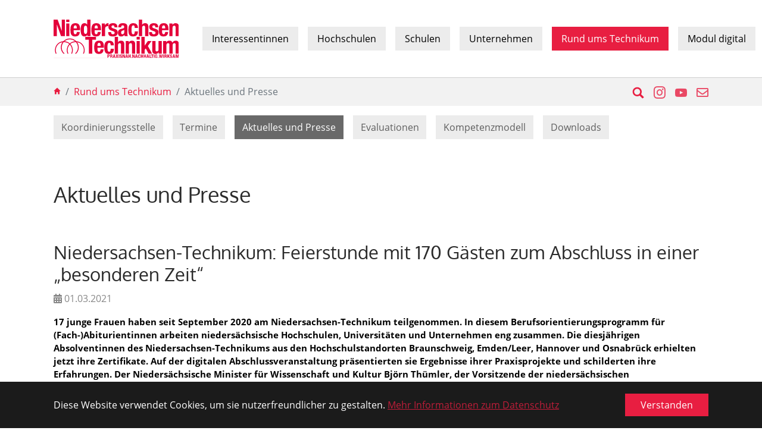

--- FILE ---
content_type: text/html; charset=utf-8
request_url: https://www.niedersachsen-technikum.de/rund-ums-technikum/aktuelles-und-presse/niedersachsen-technikum-feierstunde-mit-170-gaesten-zum-abschluss-in-einer-besonderen-zeit
body_size: 11626
content:
<!DOCTYPE html>
<html dir="ltr" lang="de-DE">
<head>

<meta charset="utf-8">
<!-- 
	Niedersachsen-Technikum

	This website is powered by TYPO3 - inspiring people to share!
	TYPO3 is a free open source Content Management Framework initially created by Kasper Skaarhoj and licensed under GNU/GPL.
	TYPO3 is copyright 1998-2026 of Kasper Skaarhoj. Extensions are copyright of their respective owners.
	Information and contribution at https://typo3.org/
-->


<link rel="shortcut icon" href="/typo3conf/ext/nitec_package/Resources/Public/Icons/favicon.png" type="image/png">
<title>Niedersachsen-Technikum: Feierstunde mit 170 Gästen zum Abschluss in einer „besonderen Zeit“ - Niedersachsen-Technikum</title>
<meta http-equiv="x-ua-compatible" content="IE=edge" />
<meta name="generator" content="TYPO3 CMS" />
<meta name="viewport" content="width=device-width, initial-scale=1, minimum-scale=1" />
<meta name="robots" content="index,follow" />
<meta name="twitter:card" content="summary" />
<meta name="apple-mobile-web-app-capable" content="no" />
<meta name="google" content="notranslate" />
<meta name="google-site-verification" content="HsuhvM6L4rBlwt5m2boxM9SxcutFxo4h2rbrH0EDXII" />


<link rel="stylesheet" type="text/css" href="/typo3conf/ext/news/Resources/Public/Css/news-basic.css?1643642177" media="all">
<link rel="stylesheet" type="text/css" href="/typo3temp/assets/compressed/merged-85de43783cef03c86fb76adf2430e8e0-e57b476e034db214e9ee833eeb39518b.css?1649863106" media="all">


<script src="/typo3temp/assets/compressed/merged-d1fa0e158bf5a7e8fbd9beb178a8a18c-ed1e86233e9fc8596a634f488d6f3785.js?1643642234"></script>



<link rel="prev" href="/rund-ums-technikum/termine"><link rel="next" href="/rund-ums-technikum/evaluationen">
<link rel="canonical" href="https://www.niedersachsen-technikum.de/rund-ums-technikum/aktuelles-und-presse/niedersachsen-technikum-feierstunde-mit-170-gaesten-zum-abschluss-in-einer-besonderen-zeit"/>

<style>body:before{user-select:none;pointer-events:none;background-position:center center;background-repeat:no-repeat;content:'';position:fixed;top:-100%;left:0;z-index:10000;opacity:0;height:100%;width:100%;background-color:#333333;background-image: url('/typo3conf/ext/nitec_package/Resources/Public/Images/logo-invertiert.svg');background-size:180px 52px;user-select:initial;pointer-events:initial;}.js body:before,.wf-loading body:before{top:0;opacity:1!important;}.wf-active body:before,.wf-inactive body:before{top: 0;opacity:0!important;user-select:none;pointer-events:none;-webkit-transition:opacity 0.25s ease-out;-moz-transition:opacity 0.25s ease-out;-o-transition:opacity 0.25s ease-out;transition:opacity 0.25s ease-out;}</style>
<script>WebFontConfig={"custom":{"urls":["\/typo3conf\/ext\/bootstrap_package\/Resources\/Public\/Fonts\/bootstrappackageicon.min.css"],"families":["BootstrapPackageIcon"]},"timeout":1000};(function(d){var wf=d.createElement('script'),s=d.scripts[0];wf.src='/typo3conf/ext/bootstrap_package/Resources/Public/Contrib/webfontloader/webfontloader.js';wf.async=false;s.parentNode.insertBefore(wf,s);})(document);</script>
</head>
<body id="p28" class="page-28 pagelevel-2 language-0 backendlayout-nitecdefault layout-default">

<div id="top"></div><div class="body-bg body-bg-top"><div id="cookieconsent"><span data-cookieconsent-setting="cookie.expiryDays" data-cookieconsent-value="365"></span><span data-cookieconsent-setting="content.header" data-cookieconsent-value="Auf der Website werden Cookies verwendet!"></span><span data-cookieconsent-setting="content.message" data-cookieconsent-value="Diese Website verwendet Cookies, um sie nutzerfreundlicher zu gestalten."></span><span data-cookieconsent-setting="content.dismiss" data-cookieconsent-value="Verstanden"></span><span data-cookieconsent-setting="content.allow" data-cookieconsent-value="Cookies zulassen"></span><span data-cookieconsent-setting="content.deny" data-cookieconsent-value="Ablehnen"></span><span data-cookieconsent-setting="content.link" data-cookieconsent-value="Mehr Informationen zum Datenschutz"></span><span data-cookieconsent-setting="content.href" data-cookieconsent-value="/service/datenschutz"></span><span data-cookieconsent-setting="layout" data-cookieconsent-value="basic"></span><span data-cookieconsent-setting="type" data-cookieconsent-value="info"></span><span data-cookieconsent-setting="position" data-cookieconsent-value="bottom"></span><span data-cookieconsent-setting="revokable" data-cookieconsent-value="0"></span><span data-cookieconsent-setting="static" data-cookieconsent-value="0"></span><span data-cookieconsent-setting="location" data-cookieconsent-value="0"></span><span data-cookieconsent-setting="law.countryCode" data-cookieconsent-value=""></span><span data-cookieconsent-setting="law.regionalLaw" data-cookieconsent-value="1"></span></div><a class="sr-only sr-only-focusable" href="#page-content"><span>Zum Hauptinhalt springen</span></a><header id="page-header" class="bp-page-header navbar navbar-mainnavigation navbar-default navbar-has-image navbar-top navbar-fixed-top"><div class="container"><a class="navbar-brand navbar-brand-image" title="Niedersachsen Technikum" href="/"><img class="navbar-brand-logo-normal" src="/typo3conf/ext/nitec_package/Resources/Public/Images/logo.svg" alt="Niedersachsen Technikum" height="100" width="320"><img class="navbar-brand-logo-inverted" src="/typo3conf/ext/nitec_package/Resources/Public/Images/logo-invertiert.svg" alt="Niedersachsen Technikum" height="100" width="320"></a><button class="navbar-toggler collapsed" type="button" data-toggle="collapse" data-target="#mainnavigation" aria-expanded="false" aria-label="Navigation umschalten"><span class="navbar-toggler-icon"></span></button><nav id="mainnavigation" class="collapse navbar-collapse"><ul class="navbar-nav"><li class="nav-item dropdown dropdown-hover"><a href="/interessentinnen/niedersachsen-technikum-einfach-erklaert" id="nav-item-2" class="nav-link dropdown-toggle" title="Interessentinnen" aria-haspopup="true" aria-expanded="false"><span class="nav-link-text">Interessentinnen</span></a><ul class="dropdown-menu" aria-labelledby="nav-item-2"><li><a href="/interessentinnen/niedersachsen-technikum-einfach-erklaert" class="dropdown-item" title="Niedersachsen-Technikum einfach erklärt"><span class="dropdown-text">Niedersachsen-Technikum einfach erklärt</span></a></li><li><a href="/interessentinnen/informationen-fuer-interessentinnen" class="dropdown-item" title="Informationen für Interessentinnen"><span class="dropdown-text">Informationen für Interessentinnen</span></a></li><li><a href="/interessentinnen/erfahrungen" class="dropdown-item" title="Technikantinnen berichten"><span class="dropdown-text">Technikantinnen berichten</span></a></li><li><a href="/interessentinnen/informationen-fuer-interessentinnen/bewerbungsformular" class="dropdown-item" title="Bewerbungsformular"><span class="dropdown-text">Bewerbungsformular</span></a></li></ul></li><li class="nav-item dropdown dropdown-hover"><a href="/hochschulen/teilnehmende-hochschulen" id="nav-item-3" class="nav-link dropdown-toggle" title="Hochschulen" aria-haspopup="true" aria-expanded="false"><span class="nav-link-text">Hochschulen</span></a><ul class="dropdown-menu" aria-labelledby="nav-item-3"><li><a href="/hochschulen/teilnehmende-hochschulen" class="dropdown-item" title="Teilnehmende Hochschulen"><span class="dropdown-text">Teilnehmende Hochschulen</span></a></li><li><a href="/hochschulen/aktivitaeten-an-den-hochschulen" class="dropdown-item" title="Aktivitäten an den Hochschulen"><span class="dropdown-text">Aktivitäten an den Hochschulen</span></a></li></ul></li><li class="nav-item dropdown dropdown-hover"><a href="/schulen/informationen-fuer-lehrkraefte" id="nav-item-84" class="nav-link dropdown-toggle" title="Schulen" aria-haspopup="true" aria-expanded="false"><span class="nav-link-text">Schulen</span></a><ul class="dropdown-menu" aria-labelledby="nav-item-84"><li><a href="/schulen/informationen-fuer-lehrkraefte" class="dropdown-item" title="Informationen für Lehrkräfte"><span class="dropdown-text">Informationen für Lehrkräfte</span></a></li><li><a href="/schulen/angebote-fuer-schulen" class="dropdown-item" title="Angebote für Schulen"><span class="dropdown-text">Angebote für Schulen</span></a></li></ul></li><li class="nav-item dropdown dropdown-hover"><a href="/unternehmen/teilnehmende-unternehmen" id="nav-item-4" class="nav-link dropdown-toggle" title="Unternehmen" aria-haspopup="true" aria-expanded="false"><span class="nav-link-text">Unternehmen</span></a><ul class="dropdown-menu" aria-labelledby="nav-item-4"><li><a href="/unternehmen/teilnehmende-unternehmen" class="dropdown-item" title="Teilnehmende Unternehmen"><span class="dropdown-text">Teilnehmende Unternehmen</span></a></li><li><a href="/unternehmen/informationen-fuer-unternehmen" class="dropdown-item" title="Informationen für Unternehmen"><span class="dropdown-text">Informationen für Unternehmen</span></a></li><li><a href="/unternehmen/zu-besuch-im-unternehmen" class="dropdown-item" title="Zu Besuch im Unternehmen"><span class="dropdown-text">Zu Besuch im Unternehmen</span></a></li></ul></li><li class="nav-item active dropdown dropdown-hover"><a href="/rund-ums-technikum/koordinierungsstelle" id="nav-item-5" class="nav-link dropdown-toggle" title="Rund ums Technikum" aria-haspopup="true" aria-expanded="false"><span class="nav-link-text">Rund ums Technikum</span></a><ul class="dropdown-menu" aria-labelledby="nav-item-5"><li><a href="/rund-ums-technikum/koordinierungsstelle" class="dropdown-item" title="Koordinierungsstelle"><span class="dropdown-text">Koordinierungsstelle</span></a></li><li><a href="/rund-ums-technikum/termine" class="dropdown-item" title="Termine"><span class="dropdown-text">Termine</span></a></li><li><a href="/rund-ums-technikum/aktuelles-und-presse" class="dropdown-item active" title="Aktuelles und Presse"><span class="dropdown-text">Aktuelles und Presse <span class="sr-only">(current)</span></span></a></li><li><a href="/rund-ums-technikum/evaluationen" class="dropdown-item" title="Evaluationen"><span class="dropdown-text">Evaluationen</span></a></li><li><a href="/rund-ums-technikum/kompetenzmodell" class="dropdown-item" title="Kompetenzmodell"><span class="dropdown-text">Kompetenzmodell</span></a></li><li><a href="/rund-ums-technikum/downloads" class="dropdown-item" title="Downloads"><span class="dropdown-text">Downloads</span></a></li></ul></li><li class="nav-item dropdown dropdown-hover"><a href="/modul-digital/jetzt-wird-es-digital" id="nav-item-24" class="nav-link dropdown-toggle" title="Modul digital" aria-haspopup="true" aria-expanded="false"><span class="nav-link-text">Modul digital</span></a><ul class="dropdown-menu" aria-labelledby="nav-item-24"><li><a href="/modul-digital/jetzt-wird-es-digital" class="dropdown-item" title="Jetzt wird es digital"><span class="dropdown-text">Jetzt wird es digital</span></a></li><li><a href="/modul-digital/online-seminare" class="dropdown-item" title="online Seminare"><span class="dropdown-text">online Seminare</span></a></li><li><a href="/modul-digital/digitalisierungsgrad" class="dropdown-item" title="Digitalisierungsgrad"><span class="dropdown-text">Digitalisierungsgrad</span></a></li><li><a href="/modul-digital/fachtagung-2022/home" class="dropdown-item" title="Videoreihe"><span class="dropdown-text">Videoreihe</span></a></li><li><a href="/modul-digital/fachtagung-2020/rueckblick" class="dropdown-item" title="Fachtagung 2020"><span class="dropdown-text">Fachtagung 2020</span></a></li><li><a href="/modul-digital/fachtagung-2019/rueckblick" class="dropdown-item" title="Fachtagung 2019"><span class="dropdown-text">Fachtagung 2019</span></a></li></ul></li></ul></nav></div></header><nav class="breadcrumb-section" aria-label="Brotkrümelnavigation"><div class="container"><span class="breadcrumb-search"><a title="Suche" href="/service/suche"><svg fill="currentColor" xmlns="http://www.w3.org/2000/svg" width="20" height="20" viewBox="0 0 32 32"><path d="M13.3 1c1.7 0 3.3.3 4.8 1 1.5.6 2.8 1.5 3.9 2.6s2 2.4 2.6 3.9c.6 1.5 1 3.1 1 4.8v.1c0 2.3-.6 4.5-1.9 6.5l6.9 6.8c.4.4.6.8.6 1.1 0 .3-.2.7-.6 1.1L29 30.5c-.4.3-.8.5-1.2.5-.3 0-.7-.2-1-.5L20 23.6c-2 1.3-4.2 1.9-6.5 1.9h-.1c-1.7 0-3.3-.3-4.8-1s-2.9-1.4-4-2.5-2-2.4-2.6-3.9c-.6-1.5-1-3.1-1-4.8 0-1.7.3-3.3 1-4.8s1.5-2.8 2.6-3.9S7 2.7 8.5 2s3.1-1 4.8-1zm0 4.3c-1.5 0-2.8.4-4 1.1S7 8 6.3 9.2s-1.1 2.6-1.1 4c0 1.5.4 2.8 1.1 4 .7 1.4 1.7 2.3 2.9 3.1 1.2.7 2.6 1.1 4 1.1s2.8-.4 4-1.1c1.2-.7 2.2-1.7 2.9-2.9.7-1.2 1.1-2.6 1.1-4 0-1.5-.4-2.8-1.1-4-.6-1.4-1.6-2.4-2.8-3.1s-2.6-1-4-1z"/></svg><span class="sr-only">Suche</span></a><a class="sociallinks-link-instagram" href="https://www.instagram.com/nds_technikum/" rel="noopener" target="_blank" role="button" title="Instagram"><span class="sociallinks-link-icon bootstrappackageicon bootstrappackageicon-instagram"></span><span class="sr-only">Instagram</span></a><a class="sociallinks-link-youtube" href="https://www.youtube.com/channel/UCqcVzmwRijgf6pZ516iqnhA" rel="noopener" target="_blank" role="button" title="YouTube"><span class="sociallinks-link-icon bootstrappackageicon bootstrappackageicon-youtube"></span><span class="sr-only">YouTube</span></a><a class="sociallinks-link-mail" href="mailto:info@niedersachsen-technikum.de" rel="noopener" target="_blank" role="button" title="E-Mail"><span class="sociallinks-link-icon bootstrappackageicon bootstrappackageicon-mail"></span><span class="sr-only">E-Mail</span></a></span><p class="sr-only" id="breadcrumb">Sie sind hier:</p><ol class="breadcrumb"><li class="breadcrumb-item"><a class="breadcrumb-link" href="/" title="Niedersachsen-Technikum"><span class="breadcrumb-icon"><svg xmlns="http://www.w3.org/2000/svg" fill="currentColor" width="12" height="12" viewBox="0 0 32 32"><path d="M1.1 16L15.7 1.7c.1-.1.3-.2.4-.2.2 0 .3.1.4.2L30.9 16c.1.1.2.2.1.3 0 .1-.1.1-.3.1h-4.1v13.5c0 .2-.1.3-.2.4-.1.1-.3.2-.4.2h-5.9c-.2 0-.3-.1-.4-.2s-.2-.3-.2-.4v-8.8h-7.1v8.8c0 .2-.1.3-.2.4s-.3.2-.4.2H6c-.2 0-.3-.1-.4-.2-.1-.1-.2-.3-.2-.4V16.4H1.3c-.2 0-.3 0-.3-.1s0-.2.1-.3z"/></svg></span></a></li><li class="breadcrumb-item"><a class="breadcrumb-link" href="/rund-ums-technikum/koordinierungsstelle" title="Rund ums Technikum"><span class="breadcrumb-text">Rund ums Technikum</span></a></li><li class="breadcrumb-item active" aria-current="page"><span class="breadcrumb-text">Aktuelles und Presse</span></li></ol></div></nav><nav class="unternavigation" role="navigation"><div class="frame-container"><div class="frame-inner"><ul class="unternavi"><li class="unternavi-item"><a href="/rund-ums-technikum/koordinierungsstelle" id="unternavi-item-30" class="unternavi-link" title="Koordinierungsstelle"><span class="unternavi-link-text">Koordinierungsstelle</span></a></li><li class="unternavi-item"><a href="/rund-ums-technikum/termine" id="unternavi-item-27" class="unternavi-link" title="Termine"><span class="unternavi-link-text">Termine</span></a></li><li class="unternavi-item active"><a href="/rund-ums-technikum/aktuelles-und-presse" id="unternavi-item-28" class="unternavi-link" title="Aktuelles und Presse"><span class="unternavi-link-text">Aktuelles und Presse <span class="sr-only">(current)</span></span></a></li><li class="unternavi-item"><a href="/rund-ums-technikum/evaluationen" id="unternavi-item-89" class="unternavi-link" title="Evaluationen"><span class="unternavi-link-text">Evaluationen</span></a></li><li class="unternavi-item"><a href="/rund-ums-technikum/kompetenzmodell" id="unternavi-item-74" class="unternavi-link" title="Kompetenzmodell"><span class="unternavi-link-text">Kompetenzmodell</span></a></li><li class="unternavi-item"><a href="/rund-ums-technikum/downloads" id="unternavi-item-29" class="unternavi-link" title="Downloads"><span class="unternavi-link-text">Downloads</span></a></li></ul></div></div></nav><div id="page-content" class="bp-page-content main-section"><!--TYPO3SEARCH_begin--><div class="section section-default"><div id="c99" class="frame frame-default frame-type-header frame-layout-0 frame-background-none frame-no-backgroundimage frame-space-before-none frame-space-after-none"><div class="frame-container"><div class="frame-inner"><header class="frame-header"><h2 class="element-header "><span>Aktuelles und Presse</span></h2></header></div></div></div><div id="c19" class="frame frame-default frame-type-list frame-layout-0 frame-background-none frame-no-backgroundimage frame-space-before-none frame-space-after-none"><div class="frame-container"><div class="frame-inner"><div class="news news-single"><div class="article" itemscope="itemscope" itemtype="http://schema.org/Article"><div class="header"><h3 itemprop="headline">Niedersachsen-Technikum: Feierstunde mit 170 Gästen zum Abschluss in einer „besonderen Zeit“ </h3></div><!-- Detail Aktuelles und Termine --><div class="footer"><p><!-- date --><span class="news-list-date"><i class="fa fa-calendar-alt" aria-hidden="true"></i><time itemprop="datePublished" datetime="2021-03-01">
									01.03.2021
								</time></span></p></div><!-- Ab hier wieder gemeinsam --><!-- teaser --><div class="teaser-text" itemprop="description"><p>17 junge Frauen haben seit September 2020 am Niedersachsen-Technikum teilgenommen. In diesem Berufsorientierungsprogramm für (Fach-)Abiturientinnen arbeiten niedersächsische Hochschulen, Universitäten und Unternehmen eng zusammen. Die diesjährigen Absolventinnen des Niedersachsen-Technikums aus den Hochschulstandorten Braunschweig, Emden/Leer, Hannover und Osnabrück erhielten jetzt ihre Zertifikate. Auf der digitalen Abschlussveranstaltung präsentierten sie Ergebnisse ihrer Praxisprojekte und schilderten ihre Erfahrungen. Der Niedersächsische Minister für Wissenschaft und Kultur Björn Thümler, der Vorsitzende der niedersächsischen Landeshochschulkonferenz Prof. Joachim Schachtner und die wissenschaftliche Programmleiterin Prof. Barbara Schwarze gratulierten den Teilnehmerinnen zum erfolgreichen Abschluss des Technikums.</p></div><!-- media files --><div class="news-img-wrap"><div class="outer"><div class="mediaelement mediaelement-image"><a href="/fileadmin/_processed_/b/e/csm_PM-2020-03-01-Niedersachsen-Technikum-Online-Durchlauf-1_7d8a5144a6.jpg" title="Bildschirm mit vier Personen in einer Konferenz" class="{$styles.content.textmedia.linkWrap.lightboxCssClass}" rel="lightbox[myImageSet]"><img itemprop="image" title="Bildschirm mit vier Personen in einer Konferenz" alt="Bildschirm mit vier Personen in einer Konferenz" src="/fileadmin/_processed_/b/e/csm_PM-2020-03-01-Niedersachsen-Technikum-Online-Durchlauf-1_460871bf3f.jpg" width="282" height="205" /></a></div><p class="news-img-caption">
		Niedersächsischer Wissenschaftsminister Björn Thümler (oben links),
Programmleiterin Prof. Barbara Schwarze (oben rechts) und Vorsitzender
der niedersächsischen Landeshochschulkonferenz Prof. Joachim
Schachtner gratulierten den Technikantinnen sowie den beteiligten
Unternehmen und Hochschulen zum erfolgreichen Durchlauf des
Niedersachsen-Technikums 2020/2021. Die Moderation der digitalen
Feierstunde übernahm die ehemalige Technikantin Julia Graw. (Bild:
Niedersachsen-Technikum / Julia Graw / Lidia Wübbelmann)
	</p></div><div class="outer"><div class="mediaelement mediaelement-image"><a href="/fileadmin/_processed_/6/f/csm_PM-2020-03-01-Niedersachsen-Technikum-Online-Durchlauf-4_cf3e3736cd.jpg" title="Zwei Frauen und ein Mann mit Mundschutz arbeiten an einer Stromwandlerbox" class="{$styles.content.textmedia.linkWrap.lightboxCssClass}" rel="lightbox[myImageSet]"><img itemprop="image" title="Zwei Frauen und ein Mann mit Mundschutz arbeiten an einer Stromwandlerbox" alt="Zwei Frauen und ein Mann mit Mundschutz arbeiten an einer Stromwandlerbox" src="/fileadmin/_processed_/6/f/csm_PM-2020-03-01-Niedersachsen-Technikum-Online-Durchlauf-4_a92decc4c8.jpg" width="282" height="186" /></a></div><p class="news-img-caption">
		Kari Sandmann (links) und Tomke Nessen (rechts) verdrahten und bestücken
mit Unterstützung ihres Betreuers Ralf Folkerts eine Stromwandlerbox. (Foto:
ENERCON / Heike Voß)
	</p></div><div class="outer"><div class="mediaelement mediaelement-image"><a href="/fileadmin/_processed_/c/6/csm_PM-2020-03-01-Niedersachsen-Technikum-Online-Durchlauf-2_7e1248f72d.jpg" title="Technikantin Tomke" class="{$styles.content.textmedia.linkWrap.lightboxCssClass}" rel="lightbox[myImageSet]"><img itemprop="image" title="Technikantin Tomke" alt="Technikantin Tomke" src="/fileadmin/_processed_/c/6/csm_PM-2020-03-01-Niedersachsen-Technikum-Online-Durchlauf-2_b6645f0854.jpg" width="282" height="441" /></a></div><p class="news-img-caption">
		Tomke Nessen absolvierte ihr Technikum beim Windenergie-Spezialisten ENERCON in Aurich
und besuchte wöchentlich Vorlesungen an der Hochschule Emden-Leer. (Foto: ENERCON / Kari
Sandmann)
	</p></div><div class="outer"><div class="mediaelement mediaelement-image"><a href="/fileadmin/_processed_/1/c/csm_PM-2020-03-01-Niedersachsen-Technikum-Online-Durchlauf-3_18e9051bbc.jpg" title="Technikantin Kari vor einem Generator-Teststand" class="{$styles.content.textmedia.linkWrap.lightboxCssClass}" rel="lightbox[myImageSet]"><img itemprop="image" title="Technikantin Kari vor einem Generator-Teststand" alt="Technikantin Kari vor einem Generator-Teststand" src="/fileadmin/_processed_/1/c/csm_PM-2020-03-01-Niedersachsen-Technikum-Online-Durchlauf-3_1a3679b6a2.jpg" width="282" height="377" /></a></div><p class="news-img-caption">
		Kari Sandmann hat am letzten Durchlauf des Niedersachsen-Technikums teilgenommen. Ihr
schönster Moment im halbjährigen Programm war die Besichtigung eines Generator-
Teststandes der ENERCON GmbH. (Foto: ENERCON / Tomke Nessen)
	</p></div></div><!-- main text --><div class="news-text-wrap" itemprop="articleBody"><p><em>(Osnabrück, 01.03.2021) </em>17 (Fach-)Abiturientinnen haben seit September 2020 das Niedersachsen-Technikum an den Hochschulstandorten Braunschweig, Emden/Leer, Hannover und Osnabrück durchlaufen. Hochschulen, Universitäten und Unternehmen des Landes arbeiten in diesem Programm eng zusammen. Mit ihrem gemeinsamen Ziel – jungen Frauen Orientierung in den technischen und naturwissenschaftlichen Berufen zu geben – schreiben die Kooperationspartner Erfolgsgeschichte: Rund 90 Prozent der Teilnehmerinnen entscheiden sich nach dem Technikum für eine MINT-Berufslaufbahn. MINT steht dabei für Mathematik, Informatik, Naturwissenschaften und Technik.</p><p><strong>Digitale Feierstunde verdiente ihren Namen</strong></p><p>Initiiert und erprobt wurde das Programm an der Hochschule Osnabrück von Prof. Barbara Schwarze und ihrem Team. Seit 2012 wird es mit Unterstützung des Niedersächsischen Ministeriums für Wissenschaft und Kultur auch an weiteren Hochschulstandorten des Landes angeboten. Am 24. Februar veranstalteten die beteiligten Hochschulen eine Abschlussfeier der neunten Kohorte – pandemiebedingt als Online-Event. Trotz Distanz verdiente die digitale Feierstunde ihren Namen: Rund 170 Gäste aus Politik, Unternehmen und Hochschulen sowie aus Familien und Freundeskreisen der „Technikantinnen“ haben sich zugeschaltet. Moderatorin und ehemalige Technikantin Julia Graw führte gut gelaunt durch ein kurzweiliges Programm mit Musik, Grußworten, Projektberichten und der Übergabe der Teilnahmezertifikate.</p><p><strong>Wissenschaftsminister: „Niedersachsen-Technikum ist beispielgebend über die Landesgrenzen hinaus</strong>“</p><p>Der Niedersächsische Wissenschaftsminister Björn Thümler beglückwünschte die 17 Technikantinnen zur Teilnahme am Programm, das „beispielgebend über die Landesgrenzen hinaus“ ist. Denn das Niedersachsen-Technikum trage dazu bei, „mehr Schulabsolventinnen für eine Ausbildung oder ein Studium im MINT-Bereich zu begeistern und so den dringend benötigten Fachkräftenachwuchs zu sichern“, so der Minister. Erkenntnisse aus einer Begutachtung des Technikums hätten erst kürzlich seine positive Wirkung bestätigt, betonte Thümler weiter: „Als wichtiger Punkt wird die Vernetzung der teilnehmenden Hochschulen mit Schulen und Unternehmen der jeweiligen Region genannt. Unternehmen fragen mittlerweile sogar aktiv Bewerbungen von Schülerinnen bei den Koordinierungsstellen an. Sie haben gemerkt, wie positiv sich die Arbeit von geschlechtsübergreifend zusammengesetzten Teams auf die Unternehmenskultur auswirkt.“ Der Minister wünschte den Absolventinnen, dass sie nun „den Weg in die MINT-Berufe und später auch in Führungspositionen finden – denn das ist entscheidend.“</p><p><strong>Vorsitzender der Landeshochschulkonferenz: „Gutachterteam empfiehlt Weiterführung und Ausweitung des Programms“</strong></p><p>Diesen Gedanken griff der Vorsitzende der niedersächsischen Landeshochschulkonferenz, Professor Joachim Schachtner, in seinem Grußwort auf: „In allen MINT-Berufen herrscht akuter Fachkräftemangel. Wir können es uns gar nicht leisten, hier auf talentierte Frauen zu verzichten“, so der Präsident der TU Clausthal. Auch er freute sich über das positive Ergebnis der Begutachtung: „Niedersachsen hat hier Vorbildfunktion, und die Weiterführung des Programms wird vom Gutachterteam dringend empfohlen." Dafür benötige es Unterstützung aus Wirtschaft, Wissenschaft und Politik. Eine weitere Empfehlung der Untersuchung sei, noch mehr Hochschulen für das erfolgreiche Programm zu gewinnen: „Der Einsatz aller Beteiligten lohnt sich, der Erfolg gibt uns recht“, so Prof. Schachtner.</p><p><strong>Programmleiterin: „Besonderer Durchlauf mit vielen Hürden und kreativen Lösungen“</strong></p><p>Wissenschaftliche Programmleiterin Barbara Schwarze, Professorin der Hochschule Osnabrück für Gender und Diversity Studies, berichtete über die Herausforderungen dieses besonderen Durchlaufs: Während der Ausfall des Abiturjahrgangs für 2020 eingeplant war, kam die Corona-Pandemie überraschend für alle. Die Programmpartner ließen sich dadurch nicht entmutigen und suchten, wo es möglich und verantwortlich war, nach kreativen Lösungen. Statt 70 bis 80 Unternehmen wie sonst konnten diesmal 14 Firmen und Organisationen Praktika im Niedersachsen-Technikum ermöglichen. „Den Einsatz der Unternehmen und der Technikantinnen, aber auch der beteiligten Hochschulen in dieser Runde kann man nicht hoch genug loben“, so Prof. Schwarze in ihrer Ansprache: „Virtuelle Einführungswochen und Online-Vorlesungen an Hochschulen, teilweise Kurzarbeit oder Wechsel ins Home-Office in Unternehmen: Vieles lief diesmal anders, viele Hürden gab es zu bewältigen. Die Technikantinnen, Unternehmen und Hochschulen zeigten sich hier flexibel und hoch motiviert“, betonte die Professorin.</p><p><strong>Digitalisierung in Theorie und Praxis</strong></p><p>Zugute kam allen Beteiligten die wachsende Digitalisierung aller Lebens- und Arbeitsbereiche. Digitale Unternehmensführungen, Seminare und Treffen zum Erfahrungsaustausch brachten die Technikantinnen aus verschiedenen Standorten zusammen. „Das Konzept der Förderung digitaler Kompetenzen, das wir letztes Jahr gestartet haben, ist jetzt fest etabliert“, so Programmleiterin Schwarze. In sieben Online-Seminaren, angeboten für die gesamte Kohorte von allen beteiligten Hochschulen, lernten junge Frauen unterschiedliche Aspekte der Digitalisierung kennen: Sie befassten sich mit Themen wie der medialen Kompetenz, Mensch-Maschine-Kommunikation oder Industrie 4.0. Mit Lehrenden und Doktorandinnen gingen sie spannenden Fragen nach: „Ist künstliche Intelligenz neutral?“, „Was kann ich mit Computern lösen und was nicht?“ oder „Welchen Einfluss hat die Digitalisierung auf unser Leben?“ In einem Workshop erstellten die Technikantinnen mit einer visuellen Programmiersprache eigene Designs und stickten sie dann mithilfe einer programmierbaren Stickmaschine auf Tragetaschen. „Zu Beginn und am Ende der jeweiligen Durchläufe messen wir die Digitalisierungskompetenzen unserer Teilnehmerinnen“, berichtet Prof. Schwarze. Diese Erkenntnisse sollen in Untersuchungen auf dem Gebiet „Digitalisierung in der Studien- und Berufsorientierung“ einfließen.</p><p><strong>Projekte der Technikantinnen: vielfältig, wie beteiligte Unternehmen</strong></p><p>Danach gehörte die virtuelle „Bühne“ den Technikantinnen: Sie stellten ihre Praxisprojekte und Erfahrungen in den letzten sechs Monaten vor. Die Aufgaben der Technikantinnen waren dabei so unterschiedlich, wie die Unternehmen, in denen sie Praktika absolvierten: Sie verbesserten eine Mehrkopfwaage, eine Batteriekiste oder Hydraulikzylinder im Hubtisch; sie programmierten einen Schachcomputer oder eine Software für Achtklässlerinnen, um sie für Informatik und Technik zu begeistern. Sie stellten verschiedene Silikonrezepturen her und prüften deren Eigenschaften; sie modellierten ein Gebäude oder konstruierten ein Lüftungsgitter.</p><p>Kari Sandmann und Tomke Nessen absolvierten ihr Niedersachsen-Technikum an der Hochschule Emden- Leer und besuchten dort Vorlesungen in Elektrotechnik und Mathematik. „Unser Praktikum haben wir zusammen in der Firma ENERCON gemacht“, erzählt Kari Sandmann. Seit 30 Jahren gehört das Unternehmen mit Hauptsitz in Aurich zur weltweiten Spitze im Bereich der Windenergie. „Wir haben viel Neues gelernt und zwei eigene Projekte praktisch umgesetzt“, berichtet Tomke Nessen: „Zuerst haben wir einen dreistöckigen Fahrstuhl programmiert und die Software auf das Modell übertragen – und es hat einwandfrei funktioniert.“ Danach haben die beiden jungen Frauen mit Unterstützung einer Technikerin eine Stromwandlerbox gebaut. Bei der Frage nach dem schönsten Moment des Technikums sind sich die beiden Frauen einig: „Es war überwältigend und auch etwas unheimlich, in einen Testgenerator hineinzuklettern und auch die einzelnen Bauteile der Anlagen in realen Dimensionen zu sehen.“ Auch ihre weiteren Pläne sehen ähnlich aus – die beiden Technikantinnen wollen nun Elektrotechnik studieren.</p><p><strong>Neun von zehn Teilnehmerinnen entscheiden sich für den MINT-Weg</strong></p><p>Auch die meisten anderen Teilnehmerinnen dieser Runde haben sich für eine Ausbildung oder ein Studium im MINT-Bereich entschieden. „Wir freuen uns jedes Jahr aufs Neue, dass rund neun von zehn Technikantinnen dank ihrer guten Erfahrungen den Weg in die Technik oder die Naturwissenschaften finden“, erzählt Prof. Schwarze. Bereits jetzt verzeichnen einige Hochschulen einen Nachfrageschub für das neue Technikum. Für das Niedersachsen-Technikum 2021/2022, das im kommenden September startet, können sich Interessentinnen schon jetzt anmelden.</p><p>&nbsp;</p><p><strong>Zum Hintergrund</strong></p><p>Das Niedersachsen-Technikum wird aktuell an folgenden Hochschulen angeboten (Stand Februar 2021):<br> Technische Universität Braunschweig | Technische Universität Clausthal | Hochschule Emden/Leer | Hochschule Hannover | Leibniz Universität Hannover | Stiftung Universität Hildesheim | Jade Hochschule Wilhelmshaven Oldenburg Elsfleth | Hochschule Osnabrück | Universität Osnabrück.</p><p>Am Durchlauf 2020/21 nahmen folgende Unternehmen und Organisationen teil:<br> • apetito AG, Rheine<br> • AVO-Werke August Beisse GmbH, Belm<br> • EDAG Engineering GmbH, Wolfsburg-Warmenau<br> • ebm GmbH &amp; Co. KG, Osnabrück<br> • ENERCON GmbH, Aurich<br> • Gruse Maschinenbau GmbH &amp; Co. KG, Aerzen<br> • KME Germany GmbH &amp; Co. KG, Osnabrück<br> • Meurer Verpackungssysteme GmbH, Fürstenau<br> • Orgadata AG, Leer<br> • Salzgitter Automotive Engineering GmbH &amp; Co. KG, Osnabrück<br> • Salzgitter Flachstahl GmbH, Salzgitter<br> • Felix Schoeller Technocell GmbH &amp; Co. KG, Osnabrück<br> • Staatliches Baumanagement Weser-Leine, Nienburg<br> • Volkswagen Osnabrück GmbH, Osnabrück</p><p>Zum Erfolg des Niedersachsen-Technikums tragen in hohem Maße die zahlreichen Kooperationspartner*innen bei, wie die Stiftung NiedersachsenMetall, die Gleichstellungsbeauftragten der Hochschulen und die Regionaldirektion Niedersachsen-Bremen mit ihren Agenturen für Arbeit.</p><p>&nbsp;</p><p>Text: Lidia Wübbelmann</p><p>&nbsp;</p></div><!-- Link Back --><div class="news-backlink-wrap"><a class="btn btn-primary" href="/rund-ums-technikum/aktuelles-und-presse">
				Zurück
			</a></div><!-- related things --><div class="news-related-wrap"></div></div></div></div></div></div></div><!--TYPO3SEARCH_end--></div><footer id="page-footer" class="bp-page-footer"><section class="section footer-section footer-section-content"><div class="container"><div class="section-row"><div class="section-column footer-section-content-column footer-section-content-column-left"><div id="c1" class="frame frame-default frame-type-menu_subpages frame-layout-0 frame-background-none frame-no-backgroundimage frame-space-before-none frame-space-after-none"><div class="frame-container"><div class="frame-inner"><header class="frame-header"><h4 class="element-header "><span>Interessentinnen</span></h4></header><ul><li><a href="/interessentinnen/niedersachsen-technikum-einfach-erklaert" title="Niedersachsen-Technikum einfach erklärt">Niedersachsen-Technikum einfach erklärt</a></li><li><a href="/interessentinnen/informationen-fuer-interessentinnen" title="Informationen für Interessentinnen">Informationen für Interessentinnen</a></li><li><a href="/interessentinnen/erfahrungen" title="Technikantinnen berichten">Technikantinnen berichten</a></li><li><a href="/interessentinnen/informationen-fuer-interessentinnen/bewerbungsformular" title="Bewerbungsformular">Bewerbungsformular</a></li></ul></div></div></div><div id="c3" class="frame frame-default frame-type-menu_subpages frame-layout-0 frame-background-none frame-no-backgroundimage frame-space-before-none frame-space-after-none"><div class="frame-container"><div class="frame-inner"><header class="frame-header"><h4 class="element-header "><span>Hochschulen</span></h4></header><ul><li><a href="/hochschulen/teilnehmende-hochschulen" title="Teilnehmende Hochschulen">Teilnehmende Hochschulen</a></li><li><a href="/hochschulen/aktivitaeten-an-den-hochschulen" title="Aktivitäten an den Hochschulen">Aktivitäten an den Hochschulen</a></li></ul></div></div></div></div><div class="section-column footer-section-content-column footer-section-content-column-middle"><div id="c2" class="frame frame-default frame-type-menu_subpages frame-layout-0 frame-background-none frame-no-backgroundimage frame-space-before-none frame-space-after-none"><div class="frame-container"><div class="frame-inner"><header class="frame-header"><h4 class="element-header "><span>Unternehmen</span></h4></header><ul><li><a href="/unternehmen/teilnehmende-unternehmen" title="Teilnehmende Unternehmen">Teilnehmende Unternehmen</a></li><li><a href="/unternehmen/informationen-fuer-unternehmen" title="Informationen für Unternehmen">Informationen für Unternehmen</a></li><li><a href="/unternehmen/zu-besuch-im-unternehmen" title="Zu Besuch im Unternehmen">Zu Besuch im Unternehmen</a></li></ul></div></div></div><div id="c4" class="frame frame-default frame-type-menu_subpages frame-layout-0 frame-background-none frame-no-backgroundimage frame-space-before-none frame-space-after-none"><div class="frame-container"><div class="frame-inner"><header class="frame-header"><h4 class="element-header "><span>Rund ums Technikum</span></h4></header><ul><li><a href="/rund-ums-technikum/koordinierungsstelle" title="Koordinierungsstelle">Koordinierungsstelle</a></li><li><a href="/rund-ums-technikum/termine" title="Termine">Termine</a></li><li><a href="/rund-ums-technikum/aktuelles-und-presse" title="Aktuelles und Presse">Aktuelles und Presse</a></li><li><a href="/rund-ums-technikum/evaluationen" title="Evaluationen">Evaluationen</a></li><li><a href="/rund-ums-technikum/kompetenzmodell" title="Kompetenzmodell">Kompetenzmodell</a></li><li><a href="/rund-ums-technikum/downloads" title="Downloads">Downloads</a></li></ul></div></div></div></div><div class="section-column footer-section-content-column footer-section-content-column-right"><div id="c13" class="frame frame-default frame-type-menu_subpages frame-layout-0 frame-background-none frame-no-backgroundimage frame-space-before-none frame-space-after-none"><div class="frame-container"><div class="frame-inner"><header class="frame-header"><h4 class="element-header "><span>Modul digital</span></h4></header><ul><li><a href="/modul-digital/jetzt-wird-es-digital" title="Jetzt wird es digital">Jetzt wird es digital</a></li><li><a href="/modul-digital/online-seminare" title="online Seminare">online Seminare</a></li><li><a href="/modul-digital/digitalisierungsgrad" title="Digitalisierungsgrad">Digitalisierungsgrad</a></li><li><a href="/modul-digital/fachtagung-2022/home" title="Videoreihe">Videoreihe</a></li><li><a href="/modul-digital/fachtagung-2020/rueckblick" title="Fachtagung 2020">Fachtagung 2020</a></li><li><a href="/modul-digital/fachtagung-2019/rueckblick" title="Fachtagung 2019">Fachtagung 2019</a></li></ul></div></div></div></div></div><div class="section-row border-footer2"><div class="section-column footer-section-content-column footer-section-content-column-left"><div id="c6" class="frame frame-default frame-type-textpic frame-layout-0 frame-background-none frame-no-backgroundimage frame-space-before-none frame-space-after-none"><div class="frame-container"><div class="frame-inner"><div class="textpic textpic-below"><div class="textpic-item textpic-gallery"><div class="gallery-row"><div class="gallery-item gallery-item-size-1"><figure class="image"><a href="http://www.mwk.niedersachsen.de" title="Niedersächsisches Ministerium für Wissenschaft und Kultur"><picture><source data-variant="default" data-maxwidth="1100" media="(min-width: 1200px)" srcset="/fileadmin/Nitec/Startseite/Footer/Logo-MWK-Footer.png 1x"><source data-variant="large" data-maxwidth="920" media="(min-width: 992px)" srcset="/fileadmin/Nitec/Startseite/Footer/Logo-MWK-Footer.png 1x"><source data-variant="medium" data-maxwidth="680" media="(min-width: 768px)" srcset="/fileadmin/Nitec/Startseite/Footer/Logo-MWK-Footer.png 1x"><source data-variant="small" data-maxwidth="500" media="(min-width: 576px)" srcset="/fileadmin/_processed_/3/0/csm_Logo-MWK-Footer_b9ce139e34.png 1x"><source data-variant="extrasmall" data-maxwidth="374"  srcset="/fileadmin/_processed_/3/0/csm_Logo-MWK-Footer_e5f1f1207c.png 1x"><img loading="lazy" src="/fileadmin/Nitec/Startseite/Footer/Logo-MWK-Footer.png" width="600" height="109" intrinsicsize="600x109" title="Niedersächsisches Ministerium für Wissenschaft und Kultur" alt="Logo des Niedersächsischen Ministeriums für Wissenschaft und Kultur"></picture></a></figure></div></div></div><div class="textpic-item textpic-text"><p>Gefördert durch:</p></div></div></div></div></div><div id="c140" class="frame frame-default frame-type-textpic frame-layout-0 frame-background-none frame-no-backgroundimage frame-space-before-none frame-space-after-none"><div class="frame-container"><div class="frame-inner"><div class="textpic textpic-left"><div class="textpic-item textpic-gallery"><div class="gallery-row"><div class="gallery-item gallery-item-size-1"><figure class="image"><picture><source data-variant="default" data-maxwidth="530" media="(min-width: 1200px)" srcset="/fileadmin/Nitec/Startseite/Footer/Logo-Ulderup-Stiftung.png 1x"><source data-variant="large" data-maxwidth="440" media="(min-width: 992px)" srcset="/fileadmin/Nitec/Startseite/Footer/Logo-Ulderup-Stiftung.png 1x"><source data-variant="medium" data-maxwidth="320" media="(min-width: 768px)" srcset="/fileadmin/_processed_/7/e/csm_Logo-Ulderup-Stiftung_06b4a310dd.png 1x"><source data-variant="small" data-maxwidth="500" media="(min-width: 576px)" srcset="/fileadmin/Nitec/Startseite/Footer/Logo-Ulderup-Stiftung.png 1x"><source data-variant="extrasmall" data-maxwidth="374"  srcset="/fileadmin/_processed_/f/2/csm_UlderupStiftung_Logo_4C_c27fcfbfe1.png 1x"><img loading="lazy" src="/fileadmin/Nitec/Startseite/Footer/Logo-Ulderup-Stiftung.png" width="435" height="367" intrinsicsize="435x367" title="Ulderup Stiftung" alt="Logo der Ulderup Stiftung"></picture></figure></div></div></div><div class="textpic-item textpic-text"></div></div></div></div></div></div><div class="section-column footer-section-content-column footer-section-content-column-middle"><div id="c7" class="frame frame-default frame-type-textpic frame-layout-0 frame-background-none frame-no-backgroundimage frame-space-before-none frame-space-after-none"><div class="frame-container"><div class="frame-inner"><div class="textpic textpic-below"><div class="textpic-item textpic-gallery"><div class="gallery-row"><div class="gallery-item gallery-item-size-1"><figure class="image"><a href="http://www.hs-osnabrueck.de" title="Hochschule Osnabrück" target="_blank" rel="noreferrer"><picture><source data-variant="default" data-maxwidth="1100" media="(min-width: 1200px)" srcset="/fileadmin/Nitec/Startseite/Footer/Logo-HS-Osnabrueck-Footer.png 1x"><source data-variant="large" data-maxwidth="920" media="(min-width: 992px)" srcset="/fileadmin/Nitec/Startseite/Footer/Logo-HS-Osnabrueck-Footer.png 1x"><source data-variant="medium" data-maxwidth="680" media="(min-width: 768px)" srcset="/fileadmin/Nitec/Startseite/Footer/Logo-HS-Osnabrueck-Footer.png 1x"><source data-variant="small" data-maxwidth="500" media="(min-width: 576px)" srcset="/fileadmin/_processed_/e/d/csm_Logo-HS-Osnabrueck-Footer_a707be483b.png 1x"><source data-variant="extrasmall" data-maxwidth="374"  srcset="/fileadmin/_processed_/e/d/csm_Logo-HS-Osnabrueck-Footer_53fcccb642.png 1x"><img loading="lazy" src="/fileadmin/Nitec/Startseite/Footer/Logo-HS-Osnabrueck-Footer.png" width="600" height="236" intrinsicsize="600x236" title="Hochschule Osnabrück" alt="Logo der Hochschule Osnabrück"></picture></a></figure></div></div></div><div class="textpic-item textpic-text"><p>Koordination:</p></div></div></div></div></div></div><div class="section-column footer-section-content-column footer-section-content-column-right"><div id="c8" class="frame frame-default frame-type-textpic frame-layout-0 frame-background-none frame-no-backgroundimage frame-space-before-none frame-space-after-none"><div class="frame-container"><div class="frame-inner"><div class="textpic textpic-below"><div class="textpic-item textpic-gallery"><div class="gallery-row"><div class="gallery-item gallery-item-size-1"><figure class="image"><picture><source data-variant="default" data-maxwidth="1100" media="(min-width: 1200px)" srcset="/fileadmin/Nitec/Startseite/Footer/Stiftung-NM_Logo_Color%402x.png 1x"><source data-variant="large" data-maxwidth="920" media="(min-width: 992px)" srcset="/fileadmin/Nitec/Startseite/Footer/Stiftung-NM_Logo_Color%402x.png 1x"><source data-variant="medium" data-maxwidth="680" media="(min-width: 768px)" srcset="/fileadmin/Nitec/Startseite/Footer/Stiftung-NM_Logo_Color%402x.png 1x"><source data-variant="small" data-maxwidth="500" media="(min-width: 576px)" srcset="/fileadmin/_processed_/c/2/csm_Stiftung-NM_Logo_Color%402x_ca35283f1c.png 1x"><source data-variant="extrasmall" data-maxwidth="374"  srcset="/fileadmin/_processed_/c/2/csm_Stiftung-NM_Logo_Color%402x_2be120f845.png 1x"><img loading="lazy" src="/fileadmin/Nitec/Startseite/Footer/Stiftung-NM_Logo_Color%402x.png" width="606" height="200" intrinsicsize="606x200" title="Stiftung NiedersachsenMetall" alt="Logo der Stiftung NiedersachsenMetall"></picture></figure></div></div></div><div class="textpic-item textpic-text"><p>Unterstützt durch:</p></div></div></div></div></div></div></div></div></section><section class="section footer-section footer-section-meta"><div class="frame frame-background-none frame-space-before-none frame-space-after-none"><div class="frame-container"><div class="frame-inner"><div class="footer-sociallinks"><div class="sociallinks"><ul class="sociallinks-list"><li class="sociallinks-item sociallinks-item-instagram" title="Instagram"><a class="sociallinks-link sociallinks-link-instagram" href="https://www.instagram.com/nds_technikum/" rel="noopener" target="_blank"><span class="sociallinks-link-icon bootstrappackageicon bootstrappackageicon-instagram"></span><span class="sociallinks-link-label">Instagram</span></a></li><li class="sociallinks-item sociallinks-item-youtube" title="YouTube"><a class="sociallinks-link sociallinks-link-youtube" href="https://www.youtube.com/channel/UCqcVzmwRijgf6pZ516iqnhA" rel="noopener" target="_blank"><span class="sociallinks-link-icon bootstrappackageicon bootstrappackageicon-youtube"></span><span class="sociallinks-link-label">YouTube</span></a></li><li class="sociallinks-item sociallinks-item-mail" title="E-Mail"><a class="sociallinks-link sociallinks-link-mail" href="mailto:info@niedersachsen-technikum.de" rel="noopener" target="_blank"><span class="sociallinks-link-icon bootstrappackageicon bootstrappackageicon-mail"></span><span class="sociallinks-link-label">E-Mail</span></a></li></ul></div></div><div class="footer-meta"><ul id="meta_menu" class="meta-menu"><li><a href="/service/impressum" title="Impressum"><span>Impressum</span></a></li><li><a href="/service/datenschutz" title="Datenschutz"><span>Datenschutz</span></a></li><li><a href="/service/barrierefreiheit" title="Barrierefreiheit"><span>Barrierefreiheit</span></a></li><li><a href="/service/suche" title="Suche"><span>Suche</span></a></li><li><a href="/rund-ums-technikum/koordinierungsstelle" title="Kontakt"><span>Kontakt</span></a></li></ul></div><div class="footer-copyright"><p>Zentrale Koordinierungsstelle | Niedersachsen-Technikum | Albrechtstraße 30 | 49076 Osnabrück <br>Telefon <a href="tel:00495419693703">0541 969-3703</a></p></div></div></div></div></section></footer><a class="scroll-top" title="Nach oben rollen" href="#top"><span class="scroll-top-icon"></span></a></div>
<script src="/typo3temp/assets/compressed/merged-3a23542f25ef89ff6a27639cd063b68c-af891afb07c7e380384d9388ae10a7a1.js?1643642234"></script>
<script src="/typo3temp/assets/compressed/merged-6b7a73d9864c06f3145122289f231974-6edd783dc0502afff5538815635f9d69.js?1643642234"></script>


</body>
</html>

--- FILE ---
content_type: application/javascript; charset=utf-8
request_url: https://www.niedersachsen-technikum.de/typo3temp/assets/compressed/merged-6b7a73d9864c06f3145122289f231974-6edd783dc0502afff5538815635f9d69.js?1643642234
body_size: 151
content:

/*!
 * NiTec Package v1.0.0 (https://www.hs-osnabrueck.de)
 * Copyright 2017-2019 Yvonne Kneip
 * Licensed under the GPL-2.0-or-later license
 */



--- FILE ---
content_type: image/svg+xml
request_url: https://www.niedersachsen-technikum.de/typo3conf/ext/nitec_package/Resources/Public/Images/logo.svg
body_size: 6237
content:
<svg id="NIEDERSACHSEN_TECHNIKUM" data-name="NIEDERSACHSEN TECHNIKUM" xmlns="http://www.w3.org/2000/svg" viewBox="0 0 1432.64 444.44"><defs><style>.cls-1{fill:none;stroke:#e4003a;stroke-miterlimit:10;}.cls-2,.cls-3{fill:#e4003a;}.cls-2{fill-rule:evenodd;}</style></defs><line class="cls-1" y1="443.91" x2="607.84" y2="443.91"/><path class="cls-2" d="M634.84,407.72a12.35,12.35,0,0,1,5.16,1,9.84,9.84,0,0,1,3.4,2.64,10.14,10.14,0,0,1,1.84,3.72,16.69,16.69,0,0,1,.6,4.24,12.76,12.76,0,0,1-1,5.16,9,9,0,0,1-2.6,3.64,11.62,11.62,0,0,1-4.08,2.12,18.63,18.63,0,0,1-5.32.68h-4.4v17.4h-7.76v-40.6Zm-2.56,17.4a6.24,6.24,0,0,0,4.2-1.36,5.36,5.36,0,0,0,1.6-4.32,6.43,6.43,0,0,0-1.36-4.4c-1-1-2.48-1.52-4.68-1.52h-3.6v11.6Z" transform="translate(-4.12 -3.88)"/><path class="cls-2" d="M662.8,425.12a6.86,6.86,0,0,0,4.6-1.36c1.08-.88,1.6-2.48,1.6-4.64,0-3.72-1.92-5.6-5.72-5.6h-3.92v11.6Zm3.48-17.4c3.32,0,5.88.88,7.72,2.6s2.76,4.28,2.76,7.72a13.22,13.22,0,0,1-1.48,6.6,6.85,6.85,0,0,1-4.56,3.28V428a6.88,6.88,0,0,1,4.32,2,9.47,9.47,0,0,1,1.72,5.12v10.72a3.2,3.2,0,0,0,1.52,2.4h-8.16a5.18,5.18,0,0,1-.72-2,14.41,14.41,0,0,1-.16-2.32l-.24-7.88a6.33,6.33,0,0,0-1.24-3.8,4.69,4.69,0,0,0-3.8-1.4h-4.6v17.4h-7.72v-40.6Z" transform="translate(-4.12 -3.88)"/><path class="cls-2" d="M691.56,407.72l-11,40.6h8.72l1.88-7.72h11l1.92,7.72h8.72l-11-40.6Zm1.12,25.16,4-18.12h.12l4,18.12Z" transform="translate(-4.12 -3.88)"/><polygon class="cls-2" points="719.76 403.84 725.04 417 730.36 403.84 739.44 403.84 729.84 423.92 740.16 444.44 730.72 444.44 724.8 430.68 718.88 444.44 709.72 444.44 720 423.92 710.52 403.84 719.76 403.84"/><rect class="cls-3" x="744.16" y="403.84" width="7.72" height="40.6"/><path class="cls-2" d="M769.52,436.16a13.2,13.2,0,0,0,.24,2.64,4.45,4.45,0,0,0,.76,2,4.08,4.08,0,0,0,1.56,1.28,6.47,6.47,0,0,0,2.52.44,5,5,0,0,0,3.16-1.16,4.45,4.45,0,0,0,1.44-3.64,6.49,6.49,0,0,0-.36-2.28,5.37,5.37,0,0,0-1.2-1.72,8.69,8.69,0,0,0-2.2-1.4,26.49,26.49,0,0,0-3.32-1.28,28.08,28.08,0,0,1-4.6-1.88,12.73,12.73,0,0,1-3.2-2.44,8.93,8.93,0,0,1-1.92-3.24,12.57,12.57,0,0,1-.6-4.28q0-5.76,3.36-8.64c2.24-1.84,5.28-2.84,9.2-2.84a21.68,21.68,0,0,1,5,.6,10.58,10.58,0,0,1,4,1.88,8.7,8.7,0,0,1,2.64,3.32,12.4,12.4,0,0,1,.92,5v1.16H779.2a8.18,8.18,0,0,0-1.08-4.56,4.16,4.16,0,0,0-3.64-1.6,6.66,6.66,0,0,0-2.4.4,3.76,3.76,0,0,0-1.56,1,3.28,3.28,0,0,0-.76,1.48,6.09,6.09,0,0,0-.24,1.68,5.68,5.68,0,0,0,.76,3.08,6.31,6.31,0,0,0,3.28,2.28l6,2.64a16.45,16.45,0,0,1,3.6,2.08,9.24,9.24,0,0,1,2.24,2.28,8.7,8.7,0,0,1,1.2,2.72,16.58,16.58,0,0,1,.32,3.28c0,4.2-1.16,7.2-3.48,9.08s-5.52,2.8-9.64,2.8c-4.32,0-7.4-1-9.24-3s-2.76-4.88-2.76-8.72V435h7.72Z" transform="translate(-4.12 -3.88)"/><polygon class="cls-2" points="809.88 431.64 809.88 403.84 817.6 403.84 817.6 444.44 807.4 444.44 796.44 416.04 796.32 416.04 796.32 444.44 788.6 444.44 788.6 403.84 799 403.84 809.88 431.64"/><path class="cls-2" d="M834.6,407.72l-11,40.6h8.72l1.88-7.72h11l1.92,7.72h8.72l-11-40.6Zm1.08,25.16,4-18.12h.12l4,18.12Z" transform="translate(-4.12 -3.88)"/><polygon class="cls-2" points="864 403.84 864 419.32 873.64 419.32 873.64 403.84 881.4 403.84 881.4 444.44 873.64 444.44 873.64 427.04 864 427.04 864 444.44 856.24 444.44 856.24 403.84 864 403.84"/><rect class="cls-3" x="889.12" y="436.72" width="7.72" height="7.72"/><polygon class="cls-2" points="921.96 431.64 921.96 403.84 929.72 403.84 929.72 444.44 919.48 444.44 908.56 416.04 908.44 416.04 908.44 444.44 900.72 444.44 900.72 403.84 911.08 403.84 921.96 431.64"/><path class="cls-2" d="M946.72,407.72l-11,40.6h8.68l1.92-7.72h11l1.92,7.72H968l-11-40.6Zm1.08,25.16,4-18.12H952l4,18.12Z" transform="translate(-4.12 -3.88)"/><path class="cls-2" d="M988.64,415.6c-.8-1.36-2.28-2.08-4.44-2.08a4.77,4.77,0,0,0-2.92.84,5.07,5.07,0,0,0-1.84,2.56,19.34,19.34,0,0,0-.92,4.6c-.16,2-.24,4.28-.24,7a58.65,58.65,0,0,0,.32,7.2,14.7,14.7,0,0,0,1.08,4.24,4,4,0,0,0,1.88,2,5.74,5.74,0,0,0,2.56.52,7.16,7.16,0,0,0,2.28-.36,3.6,3.6,0,0,0,1.8-1.52,9.59,9.59,0,0,0,1.24-3.16,28.34,28.34,0,0,0,.44-5.44h7.72a35.61,35.61,0,0,1-.52,6.36,14.28,14.28,0,0,1-1.92,5.24,9.36,9.36,0,0,1-4,3.44,15,15,0,0,1-6.64,1.24,16.16,16.16,0,0,1-7.4-1.4,10.13,10.13,0,0,1-4.24-4.16,18.25,18.25,0,0,1-1.92-6.4,84.66,84.66,0,0,1,0-16.44,17.89,17.89,0,0,1,2-6.48,10.56,10.56,0,0,1,4.28-4.2,16,16,0,0,1,7.52-1.52,15.76,15.76,0,0,1,7.08,1.4,9.54,9.54,0,0,1,3.88,3.52,11.6,11.6,0,0,1,1.6,4.72,42,42,0,0,1,.32,4.8h-7.72C989.88,419.16,989.44,417,988.64,415.6Z" transform="translate(-4.12 -3.88)"/><polygon class="cls-2" points="1007 403.84 1007 419.32 1016.68 419.32 1016.68 403.84 1024.4 403.84 1024.4 444.44 1016.68 444.44 1016.68 427.04 1007 427.04 1007 444.44 999.28 444.44 999.28 403.84 1007 403.84"/><polygon class="cls-2" points="1039.88 403.84 1039.88 419.32 1049.56 419.32 1049.56 403.84 1057.28 403.84 1057.28 444.44 1049.56 444.44 1049.56 427.04 1039.88 427.04 1039.88 444.44 1032.16 444.44 1032.16 403.84 1039.88 403.84"/><path class="cls-2" d="M1076.24,407.72l-11,40.6H1074l1.92-7.72h11l1.92,7.72h8.72l-11-40.6Zm1.08,25.16,4-18.12h.12l4,18.12Z" transform="translate(-4.12 -3.88)"/><polygon class="cls-2" points="1097.88 403.84 1105.6 403.84 1105.6 436.72 1120.4 436.72 1120.4 444.44 1097.88 444.44 1097.88 403.84"/><polygon class="cls-2" points="1141.72 411.6 1132.64 411.6 1132.64 444.44 1124.92 444.44 1124.92 411.6 1115.88 411.6 1115.88 403.84 1141.72 403.84 1141.72 411.6"/><rect class="cls-3" x="1146.2" y="403.84" width="7.72" height="40.6"/><path class="cls-2" d="M1181.76,418.12a10,10,0,0,0-.84-2.24,6,6,0,0,0-1.48-1.68,3.78,3.78,0,0,0-2.2-.68,4.55,4.55,0,0,0-4.36,3.2c-.88,2.12-1.32,5.6-1.32,10.48q0,3.54.24,6.36a24.44,24.44,0,0,0,.88,4.84,7.09,7.09,0,0,0,1.88,3.08,4.46,4.46,0,0,0,3.12,1,5.11,5.11,0,0,0,1.76-.36,6.34,6.34,0,0,0,1.76-1.08,5.73,5.73,0,0,0,1.4-1.8,6,6,0,0,0,.56-2.64v-3.76h-5.48v-5.8h13.2v21.24H1185V444h-.12a9.15,9.15,0,0,1-3.64,3.4,12.25,12.25,0,0,1-5.08,1,13.4,13.4,0,0,1-6.24-1.28,8.83,8.83,0,0,1-3.76-3.88,19.73,19.73,0,0,1-1.84-6.48,84.61,84.61,0,0,1-.44-9,50.63,50.63,0,0,1,.6-8.68,17.92,17.92,0,0,1,2.12-6.2,9.72,9.72,0,0,1,4-3.8,14.66,14.66,0,0,1,6.52-1.28c4.56,0,7.84,1.12,9.88,3.24s3,5.32,3,9.52h-8A12.43,12.43,0,0,0,1181.76,418.12Z" transform="translate(-4.12 -3.88)"/><rect class="cls-3" x="1194.52" y="436.72" width="7.72" height="7.72"/><polygon class="cls-2" points="1212.64 403.84 1217.24 433.88 1217.36 433.88 1222.2 403.84 1230.2 403.84 1235.08 433.88 1235.2 433.88 1239.8 403.84 1247.8 403.84 1240.24 444.44 1230.92 444.44 1226.28 415 1226.16 415 1221.52 444.44 1212.16 444.44 1204.64 403.84 1212.64 403.84"/><rect class="cls-3" x="1252.48" y="403.84" width="7.76" height="40.6"/><path class="cls-2" d="M1283.24,425.12a6.86,6.86,0,0,0,4.6-1.36c1.08-.88,1.64-2.48,1.64-4.64,0-3.72-1.92-5.6-5.76-5.6h-3.92v11.6Zm3.48-17.4c3.32,0,5.88.88,7.72,2.6s2.76,4.28,2.76,7.72a13.22,13.22,0,0,1-1.48,6.6,6.85,6.85,0,0,1-4.56,3.28V428a6.88,6.88,0,0,1,4.32,2c.92,1,1.48,2.76,1.72,5.12v10.72a3.2,3.2,0,0,0,1.52,2.4h-8.12a5.18,5.18,0,0,1-.72-2,14.31,14.31,0,0,1-.2-2.32l-.2-7.88a6.34,6.34,0,0,0-1.28-3.8,4.64,4.64,0,0,0-3.8-1.4h-4.6v17.4h-7.72v-40.6Z" transform="translate(-4.12 -3.88)"/><polygon class="cls-2" points="1308.56 420.12 1308.68 420.12 1319.24 403.84 1328.28 403.84 1317.04 421.24 1329.56 444.44 1320.16 444.44 1311.64 427.76 1308.56 432.4 1309.16 444.44 1300.8 444.44 1300.8 403.84 1308.56 403.84 1308.56 420.12"/><path class="cls-2" d="M1341.68,436.16a13.37,13.37,0,0,0,.2,2.64,5,5,0,0,0,.76,2,3.93,3.93,0,0,0,1.6,1.28,6.26,6.26,0,0,0,2.48.44,5.08,5.08,0,0,0,3.2-1.16,4.56,4.56,0,0,0,1.4-3.64,6.49,6.49,0,0,0-.36-2.28,4.81,4.81,0,0,0-1.2-1.72,9.16,9.16,0,0,0-2.16-1.4,29.18,29.18,0,0,0-3.32-1.28,25.42,25.42,0,0,1-4.6-1.88,12.28,12.28,0,0,1-3.24-2.44,8.93,8.93,0,0,1-1.92-3.24,13.64,13.64,0,0,1-.6-4.28q0-5.76,3.36-8.64c2.24-1.84,5.28-2.84,9.2-2.84a22,22,0,0,1,5,.6,10.69,10.69,0,0,1,4,1.88,8.7,8.7,0,0,1,2.64,3.32,12.4,12.4,0,0,1,.92,5v1.16h-7.72a8.18,8.18,0,0,0-1.08-4.56,4.11,4.11,0,0,0-3.64-1.6,6.83,6.83,0,0,0-2.4.4,4,4,0,0,0-1.56,1,3.74,3.74,0,0,0-.76,1.48,7,7,0,0,0,.52,4.76,6.68,6.68,0,0,0,3.28,2.28l6,2.64a17.86,17.86,0,0,1,3.64,2.08,10.92,10.92,0,0,1,2.24,2.28,9.62,9.62,0,0,1,1.16,2.72,16.58,16.58,0,0,1,.32,3.28c0,4.2-1.16,7.2-3.44,9.08s-5.56,2.8-9.64,2.8c-4.32,0-7.4-1-9.24-3s-2.8-4.88-2.8-8.72V435h7.76Z" transform="translate(-4.12 -3.88)"/><path class="cls-2" d="M1373.88,407.72l-11,40.6h8.72l1.88-7.72h11l1.92,7.72h8.68l-11-40.6Zm1.08,25.16,4-18.12h.12l4,18.12Z" transform="translate(-4.12 -3.88)"/><polygon class="cls-2" points="1407.92 403.84 1413.84 432.52 1413.96 432.52 1419.92 403.84 1432.24 403.84 1432.24 444.44 1424.52 444.44 1424.52 412.04 1424.4 412.04 1417.12 444.44 1410.68 444.44 1403.4 412.04 1403.28 412.04 1403.28 444.44 1395.52 444.44 1395.52 403.84 1407.92 403.84"/><path class="cls-2" d="M189.68,233.84a92.74,92.74,0,0,1,59.08,164.24H263a102.46,102.46,0,1,0-146.68,0h14.24a92.74,92.74,0,0,1,59.12-164.24Z" transform="translate(-4.12 -3.88)"/><path class="cls-2" d="M122,264.76a92.79,92.79,0,0,1,83.48,133.32h10.6a102.44,102.44,0,1,0-188.16,0H38.56A92.79,92.79,0,0,1,122,264.76Z" transform="translate(-4.12 -3.88)"/><path class="cls-2" d="M257.32,264.76a92.79,92.79,0,0,1,83.44,133.32H351.4a102.44,102.44,0,1,0-188.16,0h10.64a92.72,92.72,0,0,1,83.44-133.32Z" transform="translate(-4.12 -3.88)"/><polygon class="cls-2" points="92.76 132.32 92.76 0 129.48 0 129.48 193.24 85 193.24 37.24 57.88 36.72 57.88 36.72 193.24 0 193.24 0 0 45.28 0 92.76 132.32"/><path class="cls-2" d="M184.64,52.16v145H147.92v-145Zm0-48.28V34.8H147.92V3.88Z" transform="translate(-4.12 -3.88)"/><path class="cls-2" d="M233.72,141.32a89.56,89.56,0,0,0,.92,12.88,43.16,43.16,0,0,0,3,11,21,21,0,0,0,5.44,7.72,12.49,12.49,0,0,0,8.36,2.88c6.08,0,10.52-2.24,13.28-6.68s4.68-11.24,5.72-20.36H304q-1.08,25.56-13.52,38.84T251.76,201Q232,201,221,194.2a41.87,41.87,0,0,1-16.36-17.88,72.09,72.09,0,0,1-6.4-25q-1.2-13.8-1.2-27.64a195,195,0,0,1,2-28.2,67.34,67.34,0,0,1,8.08-24.16,43.84,43.84,0,0,1,17.24-16.8q11.28-6.24,30-6.24c10.72,0,19.52,1.76,26.4,5.2A39.7,39.7,0,0,1,297,68.2c4,6.36,6.64,14,8.08,23a195.28,195.28,0,0,1,2.16,30v8.28H233.72ZM269.4,93.44a38.25,38.25,0,0,0-2.72-10.88,14.92,14.92,0,0,0-5.48-6.8,16,16,0,0,0-9-2.32,14.9,14.9,0,0,0-9,2.6,18,18,0,0,0-5.56,6.8,33.8,33.8,0,0,0-3,9.36,60,60,0,0,0-.92,10.32v5.68h36.72C270.28,102.6,269.92,97.68,269.4,93.44Z" transform="translate(-4.12 -3.88)"/><path class="cls-2" d="M354.08,160.08Q357.62,172,369.68,172q12.24,0,15.88-11.92t3.56-35.44q0-23.58-3.56-35.44c-2.44-7.92-7.72-11.92-15.88-11.92s-13.24,4-15.6,11.92-3.6,19.72-3.6,35.44S351.64,152.16,354.08,160.08Zm36.44,21.6c-4.12,6.88-8.68,11.8-13.76,14.8S365.4,201,357.92,201c-15.16,0-26.36-5.84-33.48-17.6s-10.68-31.2-10.68-58.32,3.56-46.68,10.72-58.72,18.32-18,33.56-18c6.92,0,12.88,1.48,17.8,4.36a42.34,42.34,0,0,1,13.28,13.16v-62h36.76V197.12h-34.8V181.68Z" transform="translate(-4.12 -3.88)"/><path class="cls-2" d="M473,141.32a89.64,89.64,0,0,0,.88,12.88,43.16,43.16,0,0,0,3,11A21.05,21.05,0,0,0,482.4,173a12.39,12.39,0,0,0,8.32,2.88c6.08,0,10.52-2.24,13.28-6.68s4.68-11.24,5.76-20.36h33.56q-1.14,25.56-13.56,38.84T491,201q-19.74,0-30.8-6.76a41.53,41.53,0,0,1-16.32-17.88,72.11,72.11,0,0,1-6.44-25q-1.2-13.8-1.2-27.64a195,195,0,0,1,2-28.2,68.92,68.92,0,0,1,8.08-24.16,44,44,0,0,1,17.28-16.8c7.48-4.16,17.52-6.24,30-6.24,10.72,0,19.52,1.76,26.4,5.2A40.06,40.06,0,0,1,536.28,68.2a62,62,0,0,1,8,23,190.38,190.38,0,0,1,2.16,30v8.28H473Zm35.64-47.88A38.25,38.25,0,0,0,506,82.56a14.92,14.92,0,0,0-5.48-6.8,16,16,0,0,0-9-2.32,14.81,14.81,0,0,0-9,2.6,18.07,18.07,0,0,0-5.6,6.8,33.8,33.8,0,0,0-3,9.36,59.93,59.93,0,0,0-.88,10.32v5.68h36.72Q509.46,99.8,508.68,93.44Z" transform="translate(-4.12 -3.88)"/><path class="cls-2" d="M591.72,52.16V71h.6a54,54,0,0,1,14-16.48q8.1-6.18,19.76-6.2h6.76V83.08H621.24a37.07,37.07,0,0,0-9.76,1.36A26.49,26.49,0,0,0,602.56,89,22.63,22.63,0,0,0,596,97.08a28.49,28.49,0,0,0-2.4,12.36v87.68H555v-145Z" transform="translate(-4.12 -3.88)"/><path class="cls-2" d="M662.08,155.44c0,6.08,1.72,11,5.28,14.8s8.6,5.6,15.28,5.6c6.08,0,11-1.4,14.56-4.32s5.44-7.16,5.44-13q0-7-4.08-10.68a32.34,32.34,0,0,0-9.56-5.8l-26.48-9.48c-10.4-3.6-18.2-8.64-23.48-15.24s-7.92-15-7.92-25.28a48.34,48.34,0,0,1,3-16.88,35.44,35.44,0,0,1,9.36-13.92A47.5,47.5,0,0,1,660,51.84Q670,48.3,684.24,48.32c16.76,0,29.24,3.68,37.24,11s12.08,17.76,12.08,31.2v6.08H700.72c0-8-1.28-13.88-3.76-17.64s-6.84-5.56-13.08-5.56a20.53,20.53,0,0,0-12.56,4c-3.6,2.6-5.4,6.52-5.4,11.8a15.45,15.45,0,0,0,3.4,9.8c2.28,2.92,6.6,5.36,13,7.36L705,114c11.84,4,20.2,9.2,25.12,15.64s7.36,15.2,7.36,26.24q0,11.7-4.08,20.24a39.3,39.3,0,0,1-11.28,14.28A44.49,44.49,0,0,1,705,198.52,91.26,91.26,0,0,1,683,201q-15.72,0-26.24-3t-16.6-8.84a31.85,31.85,0,0,1-8.56-14.36,67.87,67.87,0,0,1-2.44-19v-5.12h32.88Z" transform="translate(-4.12 -3.88)"/><path class="cls-2" d="M744,93.12q0-12.66,4.08-21.16a36.91,36.91,0,0,1,11-13.76,44.49,44.49,0,0,1,16.32-7.6,84.38,84.38,0,0,1,20-2.28q16.86,0,27.16,3.24c6.88,2.2,12.24,5.24,16,9.24A30.88,30.88,0,0,1,846.32,75a75.19,75.19,0,0,1,2.08,18v76.68a103.57,103.57,0,0,0,.92,16A54,54,0,0,0,853,197.92l-35.64-.8a27.84,27.84,0,0,1-2.84-7.2c-.64-2.52-1.24-5-1.76-7.44h-.56c-4.32,7.72-9.28,12.76-15,15s-13,3.44-22,3.44c-6.48,0-12-1.12-16.48-3.36a27.74,27.74,0,0,1-10.8-9.4A41.06,41.06,0,0,1,742,174.72a59.12,59.12,0,0,1-1.88-14.8,65.32,65.32,0,0,1,2.12-17.84,33.83,33.83,0,0,1,6.52-12.76,35.21,35.21,0,0,1,11.12-8.84,86.54,86.54,0,0,1,16.36-6.24L797,108.52c5.52-1.44,9.32-3.44,11.44-6s3.2-6.24,3.2-11.16c0-5.6-1.36-10-4-13.16s-7.12-4.76-13.44-4.76c-5.8,0-10.16,1.76-13,5.2s-4.36,8.08-4.36,13.88v4.12H744Zm60,36.64a46,46,0,0,1-7.36,2.52c-7.12,1.64-12.2,4.36-15.24,8.08s-4.56,8.88-4.56,15.32a30.57,30.57,0,0,0,3,14.24c2,4,5.4,5.92,10.16,5.92a24.39,24.39,0,0,0,7.36-1.2,19.66,19.66,0,0,0,7-3.88,20.42,20.42,0,0,0,5.2-7,23.61,23.61,0,0,0,2.08-10.24V125A30.61,30.61,0,0,1,804,129.76Z" transform="translate(-4.12 -3.88)"/><path class="cls-2" d="M931.6,92.12a36.46,36.46,0,0,0-2.32-9.36A17.26,17.26,0,0,0,924.44,76a12.84,12.84,0,0,0-8.32-2.56,17.11,17.11,0,0,0-10.68,3.16A19.18,19.18,0,0,0,899.2,86a66.7,66.7,0,0,0-2.88,15.72c-.52,6.32-.76,13.8-.76,22.4q0,13.8.76,23.56a70.13,70.13,0,0,0,2.88,16.12c1.4,4.2,3.32,7.28,5.88,9.24s5.76,2.84,9.76,2.84a14,14,0,0,0,13.28-8.08q4.14-8.1,4.16-26H969q0,28.74-12.76,44T914,201a78.32,78.32,0,0,1-24.24-3.36,35.23,35.23,0,0,1-17.16-12.2q-6.84-8.82-10.32-23.6C860,152,858.84,139.72,858.84,125c0-15,1.4-27.44,4.28-37.28s6.84-17.72,12-23.6a42.15,42.15,0,0,1,18.52-12.32,74.74,74.74,0,0,1,23.6-3.52q25.74,0,38.72,14.2t13,40.12H932.28A83,83,0,0,0,931.6,92.12Z" transform="translate(-4.12 -3.88)"/><path class="cls-2" d="M1016.16,3.88V67.2q10.62-18.84,34.8-18.88c11.76,0,20.88,3.24,27.2,9.72s9.52,17,9.52,31.52V197.12H1051V97.44c0-7.48-1.24-12.76-3.68-15.72s-6.44-4.44-11.88-4.44c-12.84,0-19.24,8-19.24,23.92v95.92H979.44V3.88Z" transform="translate(-4.12 -3.88)"/><path class="cls-2" d="M1129,155.44c0,6.08,1.76,11,5.28,14.8s8.6,5.6,15.28,5.6c6.12,0,11-1.4,14.6-4.32s5.44-7.16,5.44-13c0-4.68-1.4-8.24-4.12-10.68a32.65,32.65,0,0,0-9.52-5.8l-26.52-9.48c-10.36-3.6-18.2-8.64-23.44-15.24s-7.92-15-7.92-25.28A48.32,48.32,0,0,1,1101,75.2a35.54,35.54,0,0,1,9.4-13.92A46.78,46.78,0,0,1,1127,51.84c6.72-2.36,14.76-3.52,24.24-3.52q25.2,0,37.28,11t12.08,31.2v6.08h-32.84c0-8-1.28-13.88-3.76-17.64s-6.84-5.56-13.12-5.56a20.7,20.7,0,0,0-12.56,4c-3.6,2.6-5.36,6.52-5.36,11.8a15.45,15.45,0,0,0,3.4,9.8c2.28,2.92,6.6,5.36,13,7.36l22.64,7.6c11.84,4,20.2,9.2,25.12,15.64s7.4,15.2,7.4,26.24q0,11.7-4.08,20.24A39.4,39.4,0,0,1,1189,190.36a44.21,44.21,0,0,1-17.12,8.16A91.16,91.16,0,0,1,1150,201q-15.78,0-26.24-3t-16.64-8.84a32.14,32.14,0,0,1-8.52-14.36,67.87,67.87,0,0,1-2.44-19v-5.12H1129Z" transform="translate(-4.12 -3.88)"/><path class="cls-2" d="M1243.84,141.32a89.56,89.56,0,0,0,.92,12.88,43.16,43.16,0,0,0,3,11,21.05,21.05,0,0,0,5.48,7.72,12.39,12.39,0,0,0,8.32,2.88c6.08,0,10.52-2.24,13.28-6.68s4.68-11.24,5.76-20.36h33.52q-1.08,25.56-13.52,38.84T1261.88,201q-19.74,0-30.8-6.76a41.53,41.53,0,0,1-16.32-17.88,71.23,71.23,0,0,1-6.44-25q-1.2-13.8-1.2-27.64a195,195,0,0,1,2-28.2,68.12,68.12,0,0,1,8.08-24.16,43.68,43.68,0,0,1,17.28-16.8c7.48-4.16,17.52-6.24,30-6.24,10.72,0,19.52,1.76,26.4,5.2a40.06,40.06,0,0,1,16.24,14.68,62,62,0,0,1,8,23,190.38,190.38,0,0,1,2.16,30v8.28h-73.48Zm35.68-47.88a38.25,38.25,0,0,0-2.72-10.88,14.92,14.92,0,0,0-5.48-6.8,16,16,0,0,0-9-2.32,14.73,14.73,0,0,0-9,2.6,18.07,18.07,0,0,0-5.6,6.8,33.8,33.8,0,0,0-3,9.36,60,60,0,0,0-.92,10.32v5.68h36.76Q1280.3,99.8,1279.52,93.44Z" transform="translate(-4.12 -3.88)"/><path class="cls-2" d="M1362.88,52.16v17.2h-.36c4-7.28,9-12.6,15.28-16a44.38,44.38,0,0,1,21.48-5.08q17.64,0,27.2,9.72c6.32,6.44,9.52,17,9.52,31.52V197.12h-36.72V97.44c0-7.48-1.24-12.76-3.72-15.72s-6.4-4.44-11.84-4.44c-12.84,0-19.24,8-19.24,23.92v95.92h-36.72v-145Z" transform="translate(-4.12 -3.88)"/><polygon class="cls-2" points="484.8 233.8 442.6 233.8 442.6 394.2 403.96 394.2 403.96 233.8 361.76 233.8 361.76 200.96 484.8 200.96 484.8 233.8"/><path class="cls-2" d="M505.48,342.32a89,89,0,0,0,.92,12.84,42.71,42.71,0,0,0,3,11,20.77,20.77,0,0,0,5.44,7.72,12.59,12.59,0,0,0,8.36,2.92c6.08,0,10.52-2.24,13.28-6.72s4.68-11.24,5.76-20.36h33.52q-1.08,25.56-13.52,38.88T523.52,402q-19.74,0-30.8-6.8a41.31,41.31,0,0,1-16.32-17.88,71.23,71.23,0,0,1-6.44-25q-1.2-13.8-1.2-27.64a195,195,0,0,1,2-28.2,67.64,67.64,0,0,1,8.08-24.12,43.51,43.51,0,0,1,17.28-16.84c7.48-4.16,17.52-6.24,30-6.24q16.08,0,26.4,5.24a39.6,39.6,0,0,1,16.2,14.64c4,6.36,6.64,14,8.08,23a190.74,190.74,0,0,1,2.16,30v8.28H505.48Zm35.68-47.92a38.6,38.6,0,0,0-2.72-10.88,15.14,15.14,0,0,0-5.48-6.8,16.34,16.34,0,0,0-9-2.32,14.9,14.9,0,0,0-9,2.6,18.68,18.68,0,0,0-5.56,6.8,33.8,33.8,0,0,0-3,9.36,60,60,0,0,0-.92,10.32v5.72h36.76C542,303.56,541.68,298.64,541.16,294.4Z" transform="translate(-4.12 -3.88)"/><path class="cls-2" d="M656.36,293.08a36.88,36.88,0,0,0-2.32-9.36A17.26,17.26,0,0,0,649.2,277a12.84,12.84,0,0,0-8.32-2.56,17.11,17.11,0,0,0-10.68,3.16,19.37,19.37,0,0,0-6.24,9.36,67.1,67.1,0,0,0-2.88,15.72c-.52,6.32-.76,13.8-.76,22.44q0,13.74.76,23.52A69.72,69.72,0,0,0,624,364.72c1.4,4.24,3.32,7.28,5.88,9.24a15.51,15.51,0,0,0,9.72,2.88,14,14,0,0,0,13.32-8.12q4.14-8.1,4.16-26h36.72q0,28.74-12.76,44T638.8,402a78.26,78.26,0,0,1-24.24-3.4,35.23,35.23,0,0,1-17.16-12.2c-4.56-5.84-8-13.72-10.36-23.56s-3.44-22.12-3.44-36.8c0-15,1.4-27.4,4.28-37.24s6.84-17.72,12-23.64a42.15,42.15,0,0,1,18.52-12.32,74.74,74.74,0,0,1,23.6-3.52q25.68,0,38.72,14.2t13,40.16H657A83.14,83.14,0,0,0,656.36,293.08Z" transform="translate(-4.12 -3.88)"/><path class="cls-2" d="M740.92,204.84v63.32q10.62-18.84,34.8-18.88c11.76,0,20.88,3.28,27.2,9.72s9.52,17,9.52,31.52V398.08H775.72V298.4c0-7.48-1.24-12.72-3.68-15.68s-6.44-4.44-11.88-4.44q-19.26,0-19.24,23.92v95.88H704.2V204.84Z" transform="translate(-4.12 -3.88)"/><path class="cls-2" d="M863.8,253.16v17.16h-.32q5.88-10.92,15.28-16a44.11,44.11,0,0,1,21.44-5.08c11.76,0,20.88,3.28,27.2,9.72s9.52,17,9.52,31.52V398.08H900.2V298.4c0-7.48-1.24-12.72-3.68-15.68s-6.44-4.44-11.88-4.44q-19.26,0-19.24,23.92v95.88H828.68V253.16Z" transform="translate(-4.12 -3.88)"/><path class="cls-2" d="M989.88,253.16V398.08H953.16V253.16Zm0-48.32v30.92H953.16V204.84Z" transform="translate(-4.12 -3.88)"/><polygon class="cls-2" points="1040.64 303 1041.2 303 1078.84 249.28 1119.96 249.28 1078 306.36 1126.2 394.2 1085.04 394.2 1053.92 334.4 1040.64 351.72 1040.64 394.2 1003.92 394.2 1003.92 200.96 1040.64 200.96 1040.64 303"/><path class="cls-2" d="M1205.48,381c-3.92,7.24-8.92,12.52-15.08,15.84a43.56,43.56,0,0,1-21.16,5.08c-11.8,0-20.84-3.16-27.2-9.36s-9.52-16.64-9.52-31.28V253.16h36.72V352.8c0,7.52,1.2,12.76,3.68,15.72s6.4,4.44,11.88,4.44c12.8,0,19.24-8,19.24-23.92V253.16h36.72V398.08H1206V381Z" transform="translate(-4.12 -3.88)"/><path class="cls-2" d="M1292.12,253.16v15h-.32c4.92-6.76,10.44-11.56,16.6-14.52s13.52-4.36,22-4.36,15.52,2,21.2,6,9.56,9.84,11.48,17.48h.2A33.64,33.64,0,0,1,1378,255.16q10.08-5.88,24-5.88c11.92,0,20.72,3.76,26.36,11.2s8.44,18.2,8.44,32.2L1436.44,398l-36.4,0v-101c0-6.12-1.2-10.76-3.48-14s-6.12-4.8-11.44-4.8c-6.08,0-10.92,2-14.52,5.92s-5.36,10.2-5.36,18.8v95.08h-36.72v-101c0-6.12-1.16-10.76-3.48-14s-6.12-4.8-11.44-4.8c-6.08,0-10.92,2-14.48,5.92s-5.4,10.2-5.4,18.8v95.08H1257V253.16Z" transform="translate(-4.12 -3.88)"/></svg>

--- FILE ---
content_type: image/svg+xml
request_url: https://www.niedersachsen-technikum.de/typo3conf/ext/nitec_package/Resources/Public/Images/logo-invertiert.svg
body_size: 5884
content:
<?xml version="1.0" encoding="utf-8"?>
<!-- Generator: Adobe Illustrator 24.0.2, SVG Export Plug-In . SVG Version: 6.00 Build 0)  -->
<svg version="1.1" id="NIEDERSACHSEN_TECHNIKUM" xmlns="http://www.w3.org/2000/svg" xmlns:xlink="http://www.w3.org/1999/xlink"
	 x="0px" y="0px" viewBox="0 0 1440.2 448.3" style="enable-background:new 0 0 1440.2 448.3;" xml:space="preserve">
<style type="text/css">
	
		.st0{fill-rule:evenodd;clip-rule:evenodd;fill:#FFFFFF;stroke:#444444;stroke-width:0.48;stroke-linecap:round;stroke-linejoin:round;stroke-miterlimit:10;}
	.st1{fill-rule:evenodd;clip-rule:evenodd;fill:#FFFFFF;}
</style>
<line class="st0" x1="0.2" y1="447.4" x2="613" y2="447.4"/>
<g>
	<path class="st1" d="M634.8,407.7c2,0,3.8,0.4,5.2,1c1.4,0.7,2.5,1.6,3.4,2.6c0.8,1.1,1.5,2.3,1.8,3.7c0.4,1.4,0.6,2.8,0.6,4.2
		c0,2-0.4,3.7-1,5.2c-0.6,1.5-1.5,2.7-2.6,3.6s-2.5,1.6-4.1,2.1c-1.6,0.5-3.4,0.7-5.3,0.7h-4.4v17.4h-7.8v-40.6H634.8z M632.3,425.1
		c1.7,0,3.1-0.4,4.2-1.4c1.1-0.9,1.6-2.4,1.6-4.3c0-2-0.5-3.4-1.4-4.4c-1-1-2.5-1.5-4.7-1.5h-3.6v11.6H632.3z"/>
	<path class="st1" d="M662.8,425.1c2,0,3.5-0.4,4.6-1.4c1.1-0.9,1.6-2.5,1.6-4.6c0-3.7-1.9-5.6-5.7-5.6h-3.9v11.6H662.8z
		 M666.3,407.7c3.3,0,5.9,0.9,7.7,2.6c1.8,1.7,2.8,4.3,2.8,7.7c0,2.7-0.5,4.9-1.5,6.6c-1,1.7-2.5,2.8-4.6,3.3v0.1c2,0.3,3.4,1,4.3,2
		c0.9,1,1.5,2.8,1.7,5.1v2.6v3v5.1c0.2,1.2,0.7,2,1.5,2.4h-8.2c-0.4-0.6-0.6-1.2-0.7-2c-0.1-0.7-0.2-1.5-0.2-2.3l-0.2-7.9
		c-0.1-1.6-0.5-2.9-1.2-3.8c-0.8-0.9-2-1.4-3.8-1.4h-4.6v17.4h-7.7v-40.6H666.3z"/>
	<path class="st1" d="M691.6,407.7l-11,40.6h8.7l1.9-7.7h11l1.9,7.7h8.7l-11-40.6H691.6z M692.7,432.9l4-18.1h0.1l4,18.1H692.7z"/>
	<polygon class="st1" points="723.9,407.7 729.2,420.9 734.5,407.7 743.6,407.7 734,427.8 744.3,448.3 734.8,448.3 728.9,434.6 
		723,448.3 713.8,448.3 724.1,427.8 714.6,407.7 	"/>
	<rect x="748.3" y="407.7" class="st1" width="7.7" height="40.6"/>
	<path class="st1" d="M769.5,436.2c0,1,0.1,1.9,0.2,2.6c0.1,0.8,0.4,1.4,0.8,2c0.4,0.6,0.9,1,1.6,1.3c0.7,0.3,1.5,0.4,2.5,0.4
		c1.2,0,2.2-0.4,3.2-1.2c1-0.8,1.4-2,1.4-3.6c0-0.9-0.1-1.6-0.4-2.3c-0.2-0.6-0.7-1.2-1.2-1.7c-0.6-0.5-1.3-1-2.2-1.4
		c-0.9-0.4-2-0.8-3.3-1.3c-1.8-0.6-3.3-1.2-4.6-1.9c-1.3-0.7-2.4-1.5-3.2-2.4c-0.9-1-1.5-2-1.9-3.2c-0.4-1.2-0.6-2.6-0.6-4.3
		c0-3.8,1.1-6.7,3.4-8.6c2.2-1.8,5.3-2.8,9.2-2.8c1.8,0,3.5,0.2,5,0.6c1.6,0.4,2.9,1,4,1.9c1.1,0.8,2,2,2.6,3.3c0.6,1.4,0.9,3,0.9,5
		v1.2h-7.7c0-2-0.4-3.5-1.1-4.6c-0.7-1-2-1.6-3.6-1.6c-1,0-1.8,0.2-2.4,0.4c-0.7,0.2-1.2,0.6-1.6,1c-0.4,0.4-0.6,1-0.8,1.5
		c-0.2,0.6-0.2,1.1-0.2,1.7c0,1.2,0.2,2.2,0.8,3.1c0.5,0.8,1.6,1.6,3.3,2.3l6,2.6c1.5,0.6,2.7,1.4,3.6,2.1c1,0.7,1.7,1.5,2.2,2.3
		c0.6,0.8,1,1.8,1.2,2.7c0.2,1,0.3,2.1,0.3,3.3c0,4.2-1.2,7.2-3.5,9.1c-2.3,1.9-5.5,2.8-9.6,2.8c-4.3,0-7.4-1-9.2-3
		c-1.8-2-2.8-4.9-2.8-8.7V435h7.7V436.2z"/>
	<polygon class="st1" points="814,435.5 814,407.7 821.7,407.7 821.7,448.3 811.5,448.3 800.6,419.9 800.4,419.9 800.4,448.3 
		792.7,448.3 792.7,407.7 803.1,407.7 	"/>
	<path class="st1" d="M834.6,407.7l-11,40.6h8.7l1.9-7.7h11l1.9,7.7h8.7l-11-40.6H834.6z M835.7,432.9l4-18.1h0.1l4,18.1H835.7z"/>
	<polygon class="st1" points="868.1,407.7 868.1,423.2 877.8,423.2 877.8,407.7 885.5,407.7 885.5,448.3 877.8,448.3 877.8,430.9 
		868.1,430.9 868.1,448.3 860.4,448.3 860.4,407.7 	"/>
	<rect x="893.2" y="440.6" class="st1" width="7.7" height="7.7"/>
	<polygon class="st1" points="926.1,435.5 926.1,407.7 933.8,407.7 933.8,448.3 923.6,448.3 912.7,419.9 912.6,419.9 912.6,448.3 
		904.8,448.3 904.8,407.7 915.2,407.7 	"/>
	<path class="st1" d="M946.7,407.7l-11,40.6h8.7l1.9-7.7h11l1.9,7.7h8.7l-11-40.6H946.7z M947.8,432.9l4-18.1h0.1l4,18.1H947.8z"/>
	<path class="st1" d="M988.6,415.6c-0.8-1.4-2.3-2.1-4.4-2.1c-1.2,0-2.2,0.3-2.9,0.8c-0.8,0.5-1.4,1.4-1.8,2.6
		c-0.4,1.2-0.7,2.7-0.9,4.6c-0.2,2-0.2,4.3-0.2,7c0,3,0.1,5.4,0.3,7.2c0.2,1.8,0.6,3.2,1.1,4.2c0.5,1,1.1,1.7,1.9,2
		c0.7,0.4,1.6,0.5,2.6,0.5c0.8,0,1.6-0.1,2.3-0.4c0.7-0.2,1.3-0.8,1.8-1.5c0.5-0.7,0.9-1.8,1.2-3.2c0.3-1.4,0.4-3.2,0.4-5.4h7.7
		c0,2.2-0.2,4.4-0.5,6.4c-0.4,2-1,3.8-1.9,5.2c-1,1.5-2.3,2.6-4,3.4c-1.7,0.8-3.9,1.2-6.6,1.2c-3.1,0-5.6-0.4-7.4-1.4
		c-1.8-1-3.3-2.4-4.2-4.2c-1-1.8-1.6-3.9-1.9-6.4c-0.3-2.5-0.4-5.2-0.4-8.2c0-3,0.1-5.7,0.4-8.2c0.3-2.5,1-4.7,2-6.5
		c1-1.8,2.4-3.2,4.3-4.2c1.9-1,4.4-1.5,7.5-1.5c3,0,5.3,0.5,7.1,1.4c1.7,0.9,3,2.1,3.9,3.5c0.8,1.4,1.4,3,1.6,4.7
		c0.2,1.7,0.3,3.3,0.3,4.8h-7.7C989.9,419.2,989.4,417,988.6,415.6z"/>
	<polygon class="st1" points="1011.1,407.7 1011.1,423.2 1020.8,423.2 1020.8,407.7 1028.5,407.7 1028.5,448.3 1020.8,448.3 
		1020.8,430.9 1011.1,430.9 1011.1,448.3 1003.4,448.3 1003.4,407.7 	"/>
	<polygon class="st1" points="1044,407.7 1044,423.2 1053.7,423.2 1053.7,407.7 1061.4,407.7 1061.4,448.3 1053.7,448.3 
		1053.7,430.9 1044,430.9 1044,448.3 1036.3,448.3 1036.3,407.7 	"/>
	<path class="st1" d="M1076.2,407.7l-11,40.6h8.7l1.9-7.7h11l1.9,7.7h8.7l-11-40.6H1076.2z M1077.3,432.9l4-18.1h0.1l4,18.1H1077.3z
		"/>
	<polygon class="st1" points="1102,407.7 1109.7,407.7 1109.7,440.6 1124.5,440.6 1124.5,448.3 1102,448.3 	"/>
	<polygon class="st1" points="1145.8,415.5 1136.8,415.5 1136.8,448.3 1129,448.3 1129,415.5 1120,415.5 1120,407.7 1145.8,407.7 	
		"/>
	<rect x="1150.3" y="407.7" class="st1" width="7.7" height="40.6"/>
	<path class="st1" d="M1181.8,418.1c-0.2-0.8-0.5-1.6-0.8-2.2c-0.4-0.6-0.9-1.2-1.5-1.7c-0.6-0.4-1.4-0.7-2.2-0.7
		c-2,0-3.5,1.1-4.4,3.2c-0.9,2.1-1.3,5.6-1.3,10.5c0,2.4,0.1,4.5,0.2,6.4c0.2,1.9,0.5,3.5,0.9,4.8c0.4,1.3,1.1,2.4,1.9,3.1
		c0.8,0.7,1.8,1,3.1,1c0.5,0,1.1-0.1,1.8-0.4c0.6-0.2,1.2-0.6,1.8-1.1c0.6-0.5,1-1.1,1.4-1.8c0.4-0.8,0.6-1.6,0.6-2.6v-3.8h-5.5
		v-5.8h13.2v21.2h-5.9V444h-0.1c-1,1.6-2.2,2.7-3.6,3.4c-1.4,0.6-3.1,1-5.1,1c-2.6,0-4.6-0.4-6.2-1.3c-1.6-0.8-2.8-2.1-3.8-3.9
		c-0.9-1.8-1.5-3.9-1.8-6.5c-0.3-2.6-0.4-5.6-0.4-9c0-3.3,0.2-6.2,0.6-8.7c0.4-2.5,1.1-4.6,2.1-6.2c1-1.7,2.4-3,4-3.8
		c1.7-0.8,3.9-1.3,6.5-1.3c4.6,0,7.8,1.1,9.9,3.2c2,2.2,3,5.3,3,9.5h-8C1182,419.7,1181.9,419,1181.8,418.1z"/>
	<rect x="1198.6" y="440.6" class="st1" width="7.7" height="7.7"/>
	<polygon class="st1" points="1216.8,407.7 1221.4,437.8 1221.5,437.8 1226.3,407.7 1234.3,407.7 1239.2,437.8 1239.3,437.8 
		1243.9,407.7 1251.9,407.7 1244.4,448.3 1235,448.3 1230.4,418.9 1230.3,418.9 1225.6,448.3 1216.3,448.3 1208.8,407.7 	"/>
	<rect x="1256.6" y="407.7" class="st1" width="7.8" height="40.6"/>
	<path class="st1" d="M1283.2,425.1c2,0,3.5-0.4,4.6-1.4c1.1-0.9,1.6-2.5,1.6-4.6c0-3.7-1.9-5.6-5.8-5.6h-3.9v11.6H1283.2z
		 M1286.7,407.7c3.3,0,5.9,0.9,7.7,2.6c1.8,1.7,2.8,4.3,2.8,7.7c0,2.7-0.5,4.9-1.5,6.6c-1,1.7-2.5,2.8-4.6,3.3v0.1
		c2,0.3,3.4,1,4.3,2c0.9,1,1.5,2.8,1.7,5.1v2.6v3v5.1c0.2,1.2,0.7,2,1.5,2.4h-8.1c-0.4-0.6-0.6-1.2-0.7-2c-0.1-0.7-0.2-1.5-0.2-2.3
		l-0.2-7.9c-0.1-1.6-0.5-2.9-1.3-3.8c-0.8-0.9-2-1.4-3.8-1.4h-4.6v17.4h-7.7v-40.6H1286.7z"/>
	<polygon class="st1" points="1312.7,424 1312.8,424 1323.4,407.7 1332.4,407.7 1321.2,425.1 1333.7,448.3 1324.3,448.3 
		1315.8,431.6 1312.7,436.3 1313.3,448.3 1304.9,448.3 1304.9,407.7 1312.7,407.7 	"/>
	<path class="st1" d="M1341.7,436.2c0,1,0,1.9,0.2,2.6c0.1,0.8,0.4,1.4,0.8,2c0.4,0.6,0.9,1,1.6,1.3c0.6,0.3,1.5,0.4,2.5,0.4
		c1.2,0,2.2-0.4,3.2-1.2c0.9-0.8,1.4-2,1.4-3.6c0-0.9-0.1-1.6-0.4-2.3c-0.2-0.6-0.6-1.2-1.2-1.7c-0.6-0.5-1.3-1-2.2-1.4
		c-0.9-0.4-2-0.8-3.3-1.3c-1.8-0.6-3.4-1.2-4.6-1.9c-1.3-0.7-2.4-1.5-3.2-2.4c-0.9-1-1.5-2-1.9-3.2c-0.4-1.2-0.6-2.6-0.6-4.3
		c0-3.8,1.1-6.7,3.4-8.6c2.2-1.8,5.3-2.8,9.2-2.8c1.8,0,3.5,0.2,5,0.6c1.5,0.4,2.8,1,4,1.9c1.1,0.8,2,2,2.6,3.3c0.6,1.4,0.9,3,0.9,5
		v1.2h-7.7c0-2-0.4-3.5-1.1-4.6c-0.7-1-1.9-1.6-3.6-1.6c-1,0-1.8,0.2-2.4,0.4c-0.7,0.2-1.2,0.6-1.6,1c-0.4,0.4-0.6,1-0.8,1.5
		c-0.2,0.6-0.2,1.1-0.2,1.7c0,1.2,0.2,2.2,0.7,3.1c0.5,0.8,1.6,1.6,3.3,2.3l6,2.6c1.5,0.6,2.7,1.4,3.6,2.1c0.9,0.7,1.7,1.5,2.2,2.3
		c0.5,0.8,0.9,1.8,1.2,2.7c0.2,1,0.3,2.1,0.3,3.3c0,4.2-1.2,7.2-3.4,9.1c-2.3,1.9-5.6,2.8-9.6,2.8c-4.3,0-7.4-1-9.2-3
		c-1.9-2-2.8-4.9-2.8-8.7V435h7.8V436.2z"/>
	<path class="st1" d="M1373.9,407.7l-11,40.6h8.7l1.9-7.7h11l1.9,7.7h8.7l-11-40.6H1373.9z M1375,432.9l4-18.1h0.1l4,18.1H1375z"/>
	<polygon class="st1" points="1412,407.7 1418,436.4 1418.1,436.4 1424,407.7 1436.4,407.7 1436.4,448.3 1428.6,448.3 1428.6,415.9 
		1428.5,415.9 1421.2,448.3 1414.8,448.3 1407.5,415.9 1407.4,415.9 1407.4,448.3 1399.6,448.3 1399.6,407.7 	"/>
</g>
<g>
	<path class="st1" d="M189.7,241.6c51.2,0,92.8,41.5,92.8,92.8c0,28.8-13.1,54.5-33.7,71.5H263c18-18.4,29.1-43.7,29.1-71.5
		c0-56.6-45.9-102.4-102.4-102.4c-56.6,0-102.5,45.9-102.5,102.4c0,27.8,11.1,53,29.1,71.5h14.2c-20.6-17-33.7-42.7-33.7-71.5
		C96.9,283.1,138.4,241.6,189.7,241.6z"/>
	<path class="st1" d="M122,272.5c51.2,0,92.8,41.5,92.8,92.8c0,14.5-3.4,28.3-9.3,40.6h10.6c5.4-12.4,8.4-26.2,8.4-40.6
		c0-56.6-45.8-102.4-102.4-102.4c-56.6,0-102.4,45.9-102.4,102.4c0,14.4,3,28.1,8.4,40.6h10.6c-6-12.2-9.3-26-9.3-40.6
		C29.2,314,70.8,272.5,122,272.5z"/>
	<path class="st1" d="M257.3,272.5c51.2,0,92.8,41.5,92.8,92.8c0,14.5-3.3,28.3-9.3,40.6h10.6c5.4-12.4,8.4-26.2,8.4-40.6
		c0-56.6-45.9-102.4-102.4-102.4c-56.6,0-102.4,45.9-102.4,102.4c0,14.4,3,28.1,8.4,40.6h10.6c-6-12.2-9.4-26-9.4-40.6
		C164.5,314,206.1,272.5,257.3,272.5z"/>
</g>
<g>
	<polygon class="st1" points="96.9,136.2 96.9,3.9 133.6,3.9 133.6,197.1 89.1,197.1 41.4,61.8 40.8,61.8 40.8,197.1 4.1,197.1 
		4.1,3.9 49.4,3.9 	"/>
	<path class="st1" d="M184.6,52.2v145h-36.7v-145H184.6z M184.6,3.9v30.9h-36.7V3.9H184.6z"/>
	<path class="st1" d="M233.7,141.3c0,4.4,0.3,8.8,0.9,12.9c0.6,4.1,1.6,7.8,3,11c1.4,3.2,3.2,5.8,5.4,7.7c2.3,1.9,5,2.9,8.4,2.9
		c6.1,0,10.5-2.2,13.3-6.7c2.8-4.5,4.7-11.2,5.7-20.4H304c-0.7,17-5.2,30-13.5,38.8c-8.3,8.9-21.2,13.3-38.7,13.3
		c-13.2,0-23.4-2.2-30.8-6.8c-7.4-4.5-12.8-10.5-16.4-17.9c-3.5-7.4-5.6-15.7-6.4-25c-0.8-9.2-1.2-18.4-1.2-27.6
		c0-9.8,0.7-19.2,2-28.2c1.3-9,4-17.1,8.1-24.2c4-7,9.8-12.6,17.2-16.8c7.5-4.2,17.5-6.2,30-6.2c10.7,0,19.5,1.8,26.4,5.2
		c6.9,3.5,12.3,8.4,16.2,14.7c4,6.4,6.6,14,8.1,23c1.4,9,2.2,19,2.2,30v8.3h-73.5V141.3z M269.4,93.4c-0.5-4.3-1.4-7.9-2.7-10.9
		c-1.3-3-3.1-5.3-5.5-6.8c-2.4-1.6-5.4-2.3-9-2.3c-3.6,0-6.6,0.9-9,2.6c-2.3,1.7-4.2,4-5.6,6.8c-1.4,2.8-2.4,5.9-3,9.4
		c-0.6,3.4-0.9,6.9-0.9,10.3v5.7h36.7C270.3,102.6,269.9,97.7,269.4,93.4z"/>
	<path class="st1" d="M354.1,160.1c2.4,8,7.6,11.9,15.6,11.9c8.2,0,13.4-4,15.9-11.9c2.4-7.9,3.6-19.7,3.6-35.4
		c0-15.7-1.2-27.5-3.6-35.4c-2.4-7.9-7.7-11.9-15.9-11.9c-8,0-13.2,4-15.6,11.9c-2.4,7.9-3.6,19.7-3.6,35.4
		C350.5,140.4,351.6,152.2,354.1,160.1z M390.5,181.7c-4.1,6.9-8.7,11.8-13.8,14.8c-5.1,3-11.4,4.5-18.8,4.5
		c-15.2,0-26.4-5.8-33.5-17.6c-7.1-11.7-10.7-31.2-10.7-58.3c0-27.1,3.6-46.7,10.7-58.7c7.2-12,18.3-18,33.6-18
		c6.9,0,12.9,1.5,17.8,4.4c4.9,2.9,9.4,7.3,13.3,13.2v-62h36.8v193.2h-34.8v-15.4H390.5z"/>
	<path class="st1" d="M473,141.3c0,4.4,0.3,8.8,0.9,12.9c0.6,4.1,1.6,7.8,3,11c1.4,3.2,3.2,5.8,5.5,7.7c2.2,1.9,5,2.9,8.3,2.9
		c6.1,0,10.5-2.2,13.3-6.7c2.8-4.5,4.7-11.2,5.8-20.4h33.6c-0.8,17-5.3,30-13.6,38.8c-8.3,8.9-21.2,13.3-38.7,13.3
		c-13.2,0-23.4-2.2-30.8-6.8c-7.4-4.5-12.8-10.5-16.3-17.9c-3.5-7.4-5.6-15.7-6.4-25c-0.8-9.2-1.2-18.4-1.2-27.6
		c0-9.8,0.7-19.2,2-28.2c1.4-9,4-17.1,8.1-24.2c4-7,9.8-12.6,17.3-16.8c7.5-4.2,17.5-6.2,30-6.2c10.7,0,19.5,1.8,26.4,5.2
		c6.9,3.5,12.3,8.4,16.2,14.7c3.9,6.4,6.6,14,8,23s2.2,19,2.2,30v8.3H473V141.3z M508.7,93.4c-0.5-4.3-1.4-7.9-2.7-10.9
		c-1.3-3-3.1-5.3-5.5-6.8c-2.4-1.6-5.4-2.3-9-2.3c-3.7,0-6.6,0.9-9,2.6c-2.4,1.7-4.2,4-5.6,6.8c-1.4,2.8-2.4,5.9-3,9.4
		c-0.6,3.4-0.9,6.9-0.9,10.3v5.7h36.7C509.6,102.6,509.2,97.7,508.7,93.4z"/>
	<path class="st1" d="M591.7,52.2V71h0.6c4-6.9,8.6-12.4,14-16.5c5.4-4.1,12-6.2,19.8-6.2h3.4h3.4v34.8H627h-5.8
		c-3.3,0-6.5,0.5-9.8,1.4c-3.2,0.9-6.2,2.4-8.9,4.5c-2.7,2.1-4.9,4.8-6.5,8.1c-1.6,3.4-2.4,7.4-2.4,12.4v87.7H555v-145H591.7z"/>
	<path class="st1" d="M662.1,155.4c0,6.1,1.7,11,5.3,14.8c3.5,3.7,8.6,5.6,15.3,5.6c6.1,0,11-1.4,14.6-4.3c3.6-2.8,5.4-7.2,5.4-13
		c0-4.7-1.4-8.2-4.1-10.7c-2.7-2.4-5.9-4.4-9.6-5.8l-26.5-9.5c-10.4-3.6-18.2-8.6-23.5-15.2c-5.3-6.6-7.9-15-7.9-25.3
		c0-5.9,1-11.6,3-16.9c2-5.3,5.1-10,9.4-13.9c4.3-4,9.8-7.1,16.5-9.4c6.7-2.4,14.8-3.5,24.3-3.5c16.8,0,29.2,3.7,37.2,11
		c8,7.4,12.1,17.8,12.1,31.2v6.1h-32.8c0-8-1.3-13.9-3.8-17.6c-2.5-3.7-6.8-5.6-13.1-5.6c-4.8,0-9,1.3-12.6,4
		c-3.6,2.6-5.4,6.5-5.4,11.8c0,3.6,1.1,6.9,3.4,9.8c2.3,2.9,6.6,5.4,13,7.4L705,114c11.8,4,20.2,9.2,25.1,15.6
		c4.9,6.4,7.4,15.2,7.4,26.2c0,7.8-1.4,14.6-4.1,20.2c-2.7,5.8-6.5,10.5-11.3,14.3c-4.8,3.8-10.5,6.5-17.1,8.2
		c-6.6,1.6-13.9,2.4-21.9,2.4c-10.5,0-19.2-1-26.2-3c-7-2-12.5-4.9-16.6-8.8c-4.1-3.9-6.9-8.7-8.6-14.4c-1.6-5.6-2.4-12-2.4-19v-5.1
		h32.9V155.4z"/>
	<path class="st1" d="M744,93.1c0-8.4,1.4-15.5,4.1-21.2c2.7-5.7,6.4-10.3,11-13.8c4.6-3.5,10.1-6,16.3-7.6c6.2-1.5,12.9-2.3,20-2.3
		c11.2,0,20.3,1.1,27.2,3.2c6.9,2.2,12.2,5.2,16,9.2c3.8,4,6.4,8.7,7.7,14.2c1.4,5.5,2.1,11.5,2.1,18v76.7c0,6.9,0.3,12.2,0.9,16
		c0.6,3.8,1.8,7.8,3.7,12.2l-35.6-0.8c-1.3-2.3-2.2-4.7-2.8-7.2c-0.6-2.5-1.2-5-1.8-7.4h-0.6c-4.3,7.7-9.3,12.8-15,15
		c-5.7,2.3-13,3.4-22,3.4c-6.5,0-12-1.1-16.5-3.4c-4.5-2.3-8.1-5.4-10.8-9.4c-2.7-4-4.7-8.4-5.9-13.5c-1.3-5-1.9-9.9-1.9-14.8
		c0-6.9,0.7-12.8,2.1-17.8c1.4-5,3.6-9.2,6.5-12.8c2.9-3.5,6.6-6.5,11.1-8.8c4.6-2.4,10-4.4,16.4-6.2l20.8-5.7
		c5.5-1.4,9.3-3.4,11.4-6c2.1-2.5,3.2-6.2,3.2-11.2c0-5.6-1.4-10-4-13.2c-2.6-3.2-7.1-4.8-13.4-4.8c-5.8,0-10.2,1.8-13,5.2
		c-2.9,3.4-4.4,8.1-4.4,13.9v4.1H744V93.1z M804,129.8c-2.7,1.2-5.2,2-7.4,2.5c-7.1,1.6-12.2,4.4-15.2,8.1c-3,3.8-4.6,8.9-4.6,15.3
		c0,5.6,1,10.3,3,14.2c2,4,5.4,5.9,10.2,5.9c2.4,0,4.8-0.4,7.4-1.2c2.5-0.8,4.9-2.1,7-3.9c2.1-1.8,3.8-4.1,5.2-7
		c1.4-2.8,2.1-6.3,2.1-10.2V125C809.3,127,806.8,128.6,804,129.8z"/>
	<path class="st1" d="M931.6,92.1c-0.4-3.4-1.2-6.6-2.3-9.4c-1.2-2.8-2.8-5-4.8-6.8c-2.1-1.7-4.8-2.6-8.3-2.6c-4.4,0-7.9,1-10.7,3.2
		c-2.8,2.1-4.8,5.2-6.2,9.4c-1.4,4.1-2.4,9.4-2.9,15.7c-0.5,6.3-0.8,13.8-0.8,22.4c0,9.2,0.2,17,0.8,23.6c0.5,6.5,1.5,11.9,2.9,16.1
		c1.4,4.2,3.3,7.3,5.9,9.2c2.5,1.9,5.8,2.8,9.8,2.8c6,0,10.5-2.7,13.3-8.1c2.8-5.4,4.2-14.1,4.2-26H969c0,19.2-4.2,33.8-12.8,44
		c-8.5,10.2-22.6,15.2-42.2,15.2c-9.3,0-17.4-1.1-24.2-3.4c-6.9-2.3-12.6-6.4-17.2-12.2c-4.6-5.9-8-13.8-10.3-23.6
		c-2.4-9.8-3.5-22.1-3.5-36.8c0-15,1.4-27.4,4.3-37.3c2.8-9.8,6.8-17.7,12-23.6c5.2-5.8,11.4-10,18.5-12.3c7.1-2.4,15-3.5,23.6-3.5
		c17.2,0,30,4.7,38.7,14.2c8.6,9.5,13,22.8,13,40.1h-36.7C932.3,99.1,932,95.6,931.6,92.1z"/>
	<path class="st1" d="M1016.2,3.9v63.3c7.1-12.6,18.7-18.9,34.8-18.9c11.8,0,20.9,3.2,27.2,9.7c6.4,6.4,9.5,17,9.5,31.5v107.6H1051
		V97.4c0-7.5-1.2-12.8-3.7-15.7c-2.5-3-6.4-4.4-11.9-4.4c-12.8,0-19.2,8-19.2,23.9v95.9h-36.7V3.9H1016.2z"/>
	<path class="st1" d="M1129,155.4c0,6.1,1.8,11,5.3,14.8c3.5,3.7,8.6,5.6,15.3,5.6c6.1,0,11-1.4,14.6-4.3c3.6-2.8,5.4-7.2,5.4-13
		c0-4.7-1.4-8.2-4.1-10.7c-2.7-2.4-5.9-4.4-9.5-5.8l-26.5-9.5c-10.4-3.6-18.2-8.6-23.4-15.2c-5.3-6.6-7.9-15-7.9-25.3
		c0-5.9,1-11.6,2.9-16.9c2-5.3,5.1-10,9.4-13.9c4.3-4,9.8-7.1,16.5-9.4c6.7-2.4,14.8-3.5,24.2-3.5c16.8,0,29.2,3.7,37.3,11
		c8,7.4,12.1,17.8,12.1,31.2v6.1h-32.8c0-8-1.3-13.9-3.8-17.6c-2.5-3.7-6.8-5.6-13.1-5.6c-4.8,0-9,1.3-12.6,4
		c-3.6,2.6-5.4,6.5-5.4,11.8c0,3.6,1.1,6.9,3.4,9.8c2.3,2.9,6.6,5.4,13,7.4l22.6,7.6c11.8,4,20.2,9.2,25.1,15.6
		c4.9,6.4,7.4,15.2,7.4,26.2c0,7.8-1.4,14.6-4.1,20.2c-2.7,5.8-6.5,10.5-11.3,14.3c-4.8,3.8-10.5,6.5-17.1,8.2
		c-6.6,1.6-13.9,2.4-21.9,2.4c-10.5,0-19.3-1-26.2-3c-7-2-12.6-4.9-16.6-8.8c-4-3.9-6.9-8.7-8.5-14.4c-1.6-5.6-2.4-12-2.4-19v-5.1
		h32.8V155.4z"/>
	<path class="st1" d="M1243.8,141.3c0,4.4,0.3,8.8,0.9,12.9c0.6,4.1,1.6,7.8,3,11c1.4,3.2,3.2,5.8,5.5,7.7c2.2,1.9,5,2.9,8.3,2.9
		c6.1,0,10.5-2.2,13.3-6.7c2.8-4.5,4.7-11.2,5.8-20.4h33.5c-0.7,17-5.2,30-13.5,38.8c-8.3,8.9-21.2,13.3-38.7,13.3
		c-13.2,0-23.4-2.2-30.8-6.8c-7.4-4.5-12.8-10.5-16.3-17.9c-3.5-7.4-5.7-15.7-6.4-25c-0.8-9.2-1.2-18.4-1.2-27.6
		c0-9.8,0.7-19.2,2-28.2c1.3-9,4-17.1,8.1-24.2c4-7,9.8-12.6,17.3-16.8c7.5-4.2,17.5-6.2,30-6.2c10.7,0,19.5,1.8,26.4,5.2
		c6.9,3.5,12.3,8.4,16.2,14.7c3.9,6.4,6.6,14,8,23s2.2,19,2.2,30v8.3h-73.5V141.3z M1279.5,93.4c-0.5-4.3-1.4-7.9-2.7-10.9
		c-1.3-3-3.1-5.3-5.5-6.8c-2.4-1.6-5.4-2.3-9-2.3c-3.7,0-6.7,0.9-9,2.6c-2.4,1.7-4.2,4-5.6,6.8c-1.4,2.8-2.4,5.9-3,9.4
		c-0.6,3.4-0.9,6.9-0.9,10.3v5.7h36.8C1280.4,102.6,1280,97.7,1279.5,93.4z"/>
	<path class="st1" d="M1362.9,52.2v17.2h-0.4c4-7.3,9-12.6,15.3-16c6.3-3.4,13.4-5.1,21.5-5.1c11.8,0,20.8,3.2,27.2,9.7
		c6.3,6.4,9.5,17,9.5,31.5v107.6h-36.7V97.4c0-7.5-1.2-12.8-3.7-15.7c-2.4-3-6.4-4.4-11.8-4.4c-12.8,0-19.2,8-19.2,23.9v95.9h-36.7
		v-145H1362.9z"/>
</g>
<g>
	<polygon class="st1" points="488.9,237.7 446.7,237.7 446.7,398.1 408.1,398.1 408.1,237.7 365.9,237.7 365.9,204.8 488.9,204.8 	
		"/>
	<path class="st1" d="M505.5,342.3c0,4.4,0.3,8.7,0.9,12.8c0.6,4.2,1.6,7.8,3,11c1.4,3.2,3.2,5.8,5.4,7.7c2.3,1.9,5.1,2.9,8.4,2.9
		c6.1,0,10.5-2.2,13.3-6.7c2.8-4.5,4.7-11.2,5.8-20.4h33.5c-0.7,17-5.2,30-13.5,38.9c-8.3,8.9-21.2,13.3-38.7,13.3
		c-13.2,0-23.4-2.3-30.8-6.8c-7.4-4.5-12.8-10.4-16.3-17.9c-3.5-7.4-5.7-15.7-6.4-25c-0.8-9.2-1.2-18.4-1.2-27.6
		c0-9.8,0.7-19.2,2-28.2c1.3-9,4-17.1,8.1-24.1c4-7.1,9.8-12.7,17.3-16.8c7.5-4.2,17.5-6.2,30-6.2c10.7,0,19.5,1.8,26.4,5.2
		c6.9,3.4,12.3,8.4,16.2,14.6c4,6.4,6.6,14,8.1,23c1.4,9,2.2,19,2.2,30v8.3h-73.5V342.3z M541.2,294.4c-0.5-4.3-1.4-7.9-2.7-10.9
		c-1.3-3-3.1-5.2-5.5-6.8c-2.4-1.5-5.4-2.3-9-2.3c-3.6,0-6.6,0.9-9,2.6c-2.3,1.7-4.2,4-5.6,6.8c-1.4,2.8-2.4,5.9-3,9.4
		c-0.6,3.4-0.9,6.9-0.9,10.3v5.7h36.8C542,303.6,541.7,298.6,541.2,294.4z"/>
	<path class="st1" d="M656.4,293.1c-0.4-3.4-1.2-6.5-2.3-9.4c-1.2-2.8-2.8-5-4.8-6.8c-2.1-1.7-4.8-2.6-8.3-2.6
		c-4.4,0-7.9,1-10.7,3.2c-2.8,2.1-4.8,5.3-6.2,9.4c-1.4,4.2-2.4,9.4-2.9,15.7c-0.5,6.3-0.8,13.8-0.8,22.4c0,9.2,0.2,17,0.8,23.5
		c0.5,6.6,1.5,11.9,2.9,16.1c1.4,4.2,3.3,7.3,5.9,9.2c2.5,1.9,5.8,2.9,9.7,2.9c6.1,0,10.5-2.7,13.3-8.1c2.8-5.4,4.2-14.1,4.2-26
		h36.7c0,19.2-4.2,33.8-12.8,44c-8.5,10.2-22.6,15.3-42.2,15.3c-9.3,0-17.4-1.2-24.2-3.4c-6.9-2.3-12.6-6.4-17.2-12.2
		c-4.6-5.8-8-13.7-10.4-23.6c-2.3-9.9-3.4-22.1-3.4-36.8c0-15,1.4-27.4,4.3-37.2c2.8-9.8,6.8-17.7,12-23.6
		c5.2-5.8,11.4-10,18.5-12.3c7.1-2.4,15-3.5,23.6-3.5c17.1,0,30,4.8,38.7,14.2c8.6,9.5,13,22.8,13,40.2H657
		C657,300,656.8,296.5,656.4,293.1z"/>
	<path class="st1" d="M740.9,204.8v63.3c7.1-12.6,18.7-18.9,34.8-18.9c11.8,0,20.9,3.3,27.2,9.7c6.4,6.5,9.5,17,9.5,31.5v107.6
		h-36.7v-99.7c0-7.5-1.2-12.7-3.7-15.7c-2.5-3-6.4-4.4-11.9-4.4c-12.8,0-19.2,8-19.2,23.9v95.9h-36.7V204.8H740.9z"/>
	<path class="st1" d="M863.8,253.2v17.2h-0.3c3.9-7.3,9-12.6,15.3-16c6.2-3.4,13.4-5.1,21.4-5.1c11.8,0,20.9,3.3,27.2,9.7
		c6.4,6.5,9.5,17,9.5,31.5v107.6h-36.7v-99.7c0-7.5-1.2-12.7-3.7-15.7c-2.5-3-6.4-4.4-11.9-4.4c-12.8,0-19.2,8-19.2,23.9v95.9h-36.7
		V253.2H863.8z"/>
	<path class="st1" d="M989.9,253.2v144.9h-36.7V253.2H989.9z M989.9,204.8v30.9h-36.7v-30.9H989.9z"/>
	<polygon class="st1" points="1044.8,306.9 1045.3,306.9 1083,253.2 1124.1,253.2 1082.1,310.2 1130.3,398.1 1089.2,398.1 
		1058,338.3 1044.8,355.6 1044.8,398.1 1008,398.1 1008,204.8 1044.8,204.8 	"/>
	<path class="st1" d="M1205.5,381c-3.9,7.2-8.9,12.5-15.1,15.8c-6.2,3.4-13.2,5.1-21.2,5.1c-11.8,0-20.8-3.2-27.2-9.4
		c-6.4-6.2-9.5-16.6-9.5-31.3V253.2h36.7v99.6c0,7.5,1.2,12.8,3.7,15.7c2.5,3,6.4,4.4,11.9,4.4c12.8,0,19.2-8,19.2-23.9v-95.9h36.7
		v144.9H1206v-17H1205.5z"/>
	<path class="st1" d="M1292.1,253.2v15h-0.3c4.9-6.8,10.4-11.6,16.6-14.5c6.2-2.9,13.5-4.4,22-4.4c8.4,0,15.5,2,21.2,6
		c5.7,4,9.6,9.8,11.5,17.5h0.2c3-7.8,7.9-13.7,14.6-17.6c6.7-3.9,14.7-5.9,24-5.9c11.9,0,20.7,3.8,26.4,11.2
		c5.6,7.5,8.4,18.2,8.4,32.2l-0.3,105.4l-36.4,0v-101c0-6.1-1.2-10.8-3.5-14c-2.3-3.2-6.1-4.8-11.4-4.8c-6.1,0-10.9,2-14.5,5.9
		c-3.6,3.9-5.4,10.2-5.4,18.8v95.1h-36.7v-101c0-6.1-1.2-10.8-3.5-14c-2.3-3.2-6.1-4.8-11.4-4.8c-6.1,0-10.9,2-14.5,5.9
		c-3.6,3.9-5.4,10.2-5.4,18.8v95.1H1257V253.2H1292.1z"/>
</g>
</svg>
